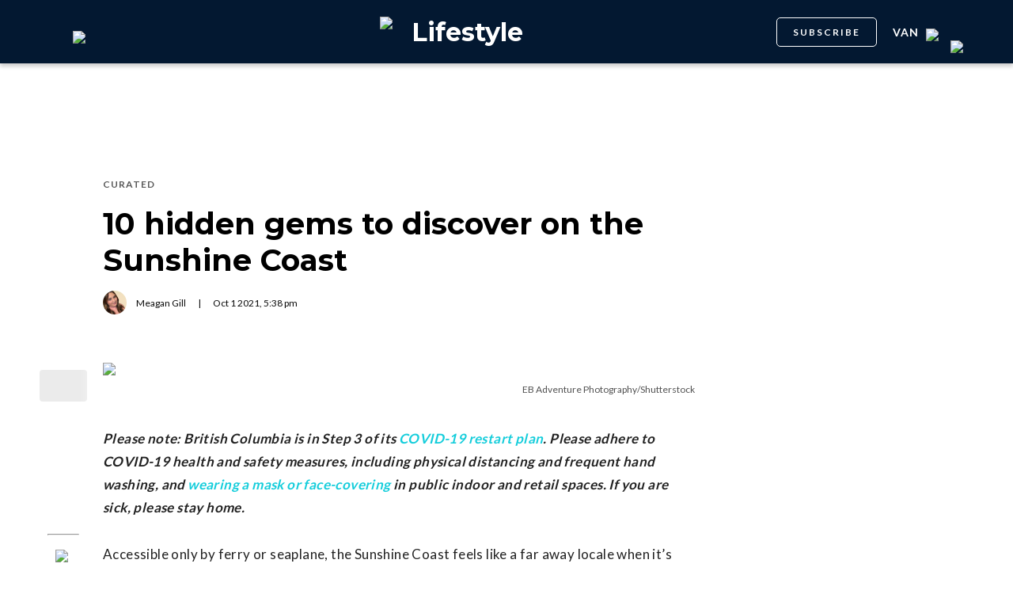

--- FILE ---
content_type: text/html; charset=utf-8
request_url: https://www.google.com/recaptcha/api2/aframe
body_size: 182
content:
<!DOCTYPE HTML><html><head><meta http-equiv="content-type" content="text/html; charset=UTF-8"></head><body><script nonce="trFWQlTIqKabKC4FLy4_Yg">/** Anti-fraud and anti-abuse applications only. See google.com/recaptcha */ try{var clients={'sodar':'https://pagead2.googlesyndication.com/pagead/sodar?'};window.addEventListener("message",function(a){try{if(a.source===window.parent){var b=JSON.parse(a.data);var c=clients[b['id']];if(c){var d=document.createElement('img');d.src=c+b['params']+'&rc='+(localStorage.getItem("rc::a")?sessionStorage.getItem("rc::b"):"");window.document.body.appendChild(d);sessionStorage.setItem("rc::e",parseInt(sessionStorage.getItem("rc::e")||0)+1);localStorage.setItem("rc::h",'1770027349607');}}}catch(b){}});window.parent.postMessage("_grecaptcha_ready", "*");}catch(b){}</script></body></html>

--- FILE ---
content_type: text/css
request_url: https://tags.srv.stackadapt.com/sa.css
body_size: -11
content:
:root {
    --sa-uid: '0-d85340f7-a75c-5eb4-44db-54b532c7cb6a';
}

--- FILE ---
content_type: text/javascript; charset=utf-8
request_url: https://o.momently.info/i?a=18EOEwAQAQ4&h=dailyhive.com&v=2&l=1&r=&x=%2Fvancouver%2F10-hidden-gems-sunshine-coast&n=&f=1&pc=1&al=dailyhive.com%2Fvancouver%2F10-hidden-gems-sunshine-coast&ti=10%20hidden%20gems%20to%20discover%20on%20the%20sunshine%20coast&au=meagan%20gill&pu=1633109886000&ta=things%20to%20do%2Cbc%2Ctravel%2Csunshine%20coast%2Ccurated&meta=vancouver&se=curated&i=w4000&callback=_mnt_callback_json1
body_size: 97
content:
typeof _mnt_callback_json1 === 'function' && _mnt_callback_json1({"x":false,"z":"2460499220211882400","f":true,"p":"IAAedBjAWKeJvsU4FhSo","a":"18EOEwAQAQ4","g":1769990400000});

--- FILE ---
content_type: application/javascript; charset=UTF-8
request_url: https://dailyhive.com/_next/static/chunks/pages/_app-04792e17b72d3c4f.js
body_size: 43423
content:
(self.webpackChunk_N_E=self.webpackChunk_N_E||[]).push([[2888],{55385:function(e,t,n){"use strict";n.d(t,{xC:function(){return ex},oM:function(){return eA}});var r,o,i=Symbol.for("immer-nothing"),a=Symbol.for("immer-draftable"),s=Symbol.for("immer-state");function c(e,...t){throw Error(`[Immer] minified error nr: ${e}. Full error at: https://bit.ly/3cXEKWf`)}var u=Object.getPrototypeOf;function l(e){return!!e&&!!e[s]}function f(e){return!!e&&(p(e)||Array.isArray(e)||!!e[a]||!!e.constructor?.[a]||m(e)||b(e))}var d=Object.prototype.constructor.toString();function p(e){if(!e||"object"!=typeof e)return!1;let t=u(e);if(null===t)return!0;let n=Object.hasOwnProperty.call(t,"constructor")&&t.constructor;return n===Object||"function"==typeof n&&Function.toString.call(n)===d}function y(e,t){0===g(e)?Reflect.ownKeys(e).forEach(n=>{t(n,e[n],e)}):e.forEach((n,r)=>t(r,n,e))}function g(e){let t=e[s];return t?t.type_:Array.isArray(e)?1:m(e)?2:b(e)?3:0}function h(e,t){return 2===g(e)?e.has(t):Object.prototype.hasOwnProperty.call(e,t)}function v(e,t,n){let r=g(e);2===r?e.set(t,n):3===r?e.add(n):e[t]=n}function m(e){return e instanceof Map}function b(e){return e instanceof Set}function w(e){return e.copy_||e.base_}function _(e,t){if(m(e))return new Map(e);if(b(e))return new Set(e);if(Array.isArray(e))return Array.prototype.slice.call(e);if(!t&&p(e))return u(e)?{...e}:Object.assign(Object.create(null),e);let n=Object.getOwnPropertyDescriptors(e);delete n[s];let r=Reflect.ownKeys(n);for(let t=0;t<r.length;t++){let o=r[t],i=n[o];!1===i.writable&&(i.writable=!0,i.configurable=!0),(i.get||i.set)&&(n[o]={configurable:!0,writable:!0,enumerable:i.enumerable,value:e[o]})}return Object.create(u(e),n)}function S(e,t=!1){return j(e)||l(e)||!f(e)||(g(e)>1&&(e.set=e.add=e.clear=e.delete=O),Object.freeze(e),t&&Object.entries(e).forEach(([e,t])=>S(t,!0))),e}function O(){c(2)}function j(e){return Object.isFrozen(e)}var x={};function E(e){let t=x[e];return t||c(0,e),t}function P(e,t){t&&(E("Patches"),e.patches_=[],e.inversePatches_=[],e.patchListener_=t)}function T(e){C(e),e.drafts_.forEach(R),e.drafts_=null}function C(e){e===o&&(o=e.parent_)}function A(e){return o={drafts_:[],parent_:o,immer_:e,canAutoFreeze_:!0,unfinalizedDrafts_:0}}function R(e){let t=e[s];0===t.type_||1===t.type_?t.revoke_():t.revoked_=!0}function I(e,t){t.unfinalizedDrafts_=t.drafts_.length;let n=t.drafts_[0];return void 0!==e&&e!==n?(n[s].modified_&&(T(t),c(4)),f(e)&&(e=k(t,e),t.parent_||N(t,e)),t.patches_&&E("Patches").generateReplacementPatches_(n[s].base_,e,t.patches_,t.inversePatches_)):e=k(t,n,[]),T(t),t.patches_&&t.patchListener_(t.patches_,t.inversePatches_),e!==i?e:void 0}function k(e,t,n){if(j(t))return t;let r=t[s];if(!r)return y(t,(o,i)=>M(e,r,t,o,i,n)),t;if(r.scope_!==e)return t;if(!r.modified_)return N(e,r.base_,!0),r.base_;if(!r.finalized_){r.finalized_=!0,r.scope_.unfinalizedDrafts_--;let t=r.copy_,o=t,i=!1;3===r.type_&&(o=new Set(t),t.clear(),i=!0),y(o,(o,a)=>M(e,r,t,o,a,n,i)),N(e,t,!1),n&&e.patches_&&E("Patches").generatePatches_(r,n,e.patches_,e.inversePatches_)}return r.copy_}function M(e,t,n,r,o,i,a){if(l(o)){let a=k(e,o,i&&t&&3!==t.type_&&!h(t.assigned_,r)?i.concat(r):void 0);if(v(n,r,a),!l(a))return;e.canAutoFreeze_=!1}else a&&n.add(o);if(f(o)&&!j(o)){if(!e.immer_.autoFreeze_&&e.unfinalizedDrafts_<1)return;k(e,o),(!t||!t.scope_.parent_)&&"symbol"!=typeof r&&Object.prototype.propertyIsEnumerable.call(n,r)&&N(e,o)}}function N(e,t,n=!1){!e.parent_&&e.immer_.autoFreeze_&&e.canAutoFreeze_&&S(t,n)}var D={get(e,t){if(t===s)return e;let n=w(e);if(!h(n,t))return function(e,t,n){let r=F(t,n);return r?"value"in r?r.value:r.get?.call(e.draft_):void 0}(e,n,t);let r=n[t];return e.finalized_||!f(r)?r:r===z(e.base_,t)?(q(e),e.copy_[t]=B(r,e)):r},has:(e,t)=>t in w(e),ownKeys:e=>Reflect.ownKeys(w(e)),set(e,t,n){let r=F(w(e),t);if(r?.set)return r.set.call(e.draft_,n),!0;if(!e.modified_){let r=z(w(e),t),o=r?.[s];if(o&&o.base_===n)return e.copy_[t]=n,e.assigned_[t]=!1,!0;if((n===r?0!==n||1/n==1/r:n!=n&&r!=r)&&(void 0!==n||h(e.base_,t)))return!0;q(e),U(e)}return!!(e.copy_[t]===n&&(void 0!==n||t in e.copy_)||Number.isNaN(n)&&Number.isNaN(e.copy_[t]))||(e.copy_[t]=n,e.assigned_[t]=!0,!0)},deleteProperty:(e,t)=>(void 0!==z(e.base_,t)||t in e.base_?(e.assigned_[t]=!1,q(e),U(e)):delete e.assigned_[t],e.copy_&&delete e.copy_[t],!0),getOwnPropertyDescriptor(e,t){let n=w(e),r=Reflect.getOwnPropertyDescriptor(n,t);return r?{writable:!0,configurable:1!==e.type_||"length"!==t,enumerable:r.enumerable,value:n[t]}:r},defineProperty(){c(11)},getPrototypeOf:e=>u(e.base_),setPrototypeOf(){c(12)}},L={};function z(e,t){let n=e[s];return(n?w(n):e)[t]}function F(e,t){if(!(t in e))return;let n=u(e);for(;n;){let e=Object.getOwnPropertyDescriptor(n,t);if(e)return e;n=u(n)}}function U(e){!e.modified_&&(e.modified_=!0,e.parent_&&U(e.parent_))}function q(e){e.copy_||(e.copy_=_(e.base_,e.scope_.immer_.useStrictShallowCopy_))}function B(e,t){let n=m(e)?E("MapSet").proxyMap_(e,t):b(e)?E("MapSet").proxySet_(e,t):function(e,t){let n=Array.isArray(e),r={type_:n?1:0,scope_:t?t.scope_:o,modified_:!1,finalized_:!1,assigned_:{},parent_:t,base_:e,draft_:null,copy_:null,revoke_:null,isManual_:!1},i=r,a=D;n&&(i=[r],a=L);let{revoke:s,proxy:c}=Proxy.revocable(i,a);return r.draft_=c,r.revoke_=s,c}(e,t);return(t?t.scope_:o).drafts_.push(n),n}function $(e){return l(e)||c(10,e),function e(t){let n;if(!f(t)||j(t))return t;let r=t[s];if(r){if(!r.modified_)return r.base_;r.finalized_=!0,n=_(t,r.scope_.immer_.useStrictShallowCopy_)}else n=_(t,!0);return y(n,(t,r)=>{v(n,t,e(r))}),r&&(r.finalized_=!1),n}(e)}y(D,(e,t)=>{L[e]=function(){return arguments[0]=arguments[0][0],t.apply(this,arguments)}}),L.deleteProperty=function(e,t){return L.set.call(this,e,t,void 0)},L.set=function(e,t,n){return D.set.call(this,e[0],t,n,e[0])};var H=new class{constructor(e){this.autoFreeze_=!0,this.useStrictShallowCopy_=!1,this.produce=(e,t,n)=>{let r;if("function"==typeof e&&"function"!=typeof t){let n=t;t=e;let r=this;return function(e=n,...o){return r.produce(e,e=>t.call(this,e,...o))}}if("function"!=typeof t&&c(6),void 0!==n&&"function"!=typeof n&&c(7),f(e)){let o=A(this),i=B(e,void 0),a=!0;try{r=t(i),a=!1}finally{a?T(o):C(o)}return P(o,n),I(r,o)}if(e&&"object"==typeof e)c(1,e);else{if(void 0===(r=t(e))&&(r=e),r===i&&(r=void 0),this.autoFreeze_&&S(r,!0),n){let t=[],o=[];E("Patches").generateReplacementPatches_(e,r,t,o),n(t,o)}return r}},this.produceWithPatches=(e,t)=>{let n,r;return"function"==typeof e?(t,...n)=>this.produceWithPatches(t,t=>e(t,...n)):[this.produce(e,t,(e,t)=>{n=e,r=t}),n,r]},"boolean"==typeof e?.autoFreeze&&this.setAutoFreeze(e.autoFreeze),"boolean"==typeof e?.useStrictShallowCopy&&this.setUseStrictShallowCopy(e.useStrictShallowCopy)}createDraft(e){f(e)||c(8),l(e)&&(e=$(e));let t=A(this),n=B(e,void 0);return n[s].isManual_=!0,C(t),n}finishDraft(e,t){let n=e&&e[s];n&&n.isManual_||c(9);let{scope_:r}=n;return P(r,t),I(void 0,r)}setAutoFreeze(e){this.autoFreeze_=e}setUseStrictShallowCopy(e){this.useStrictShallowCopy_=e}applyPatches(e,t){let n;for(n=t.length-1;n>=0;n--){let r=t[n];if(0===r.path.length&&"replace"===r.op){e=r.value;break}}n>-1&&(t=t.slice(n+1));let r=E("Patches").applyPatches_;return l(e)?r(e,t):this.produce(e,e=>r(e,t))}},G=H.produce;H.produceWithPatches.bind(H),H.setAutoFreeze.bind(H),H.setUseStrictShallowCopy.bind(H),H.applyPatches.bind(H),H.createDraft.bind(H),H.finishDraft.bind(H);var V=e=>Array.isArray(e)?e:[e],W=0,Y=class{revision=W;_value;_lastValue;_isEqual=Z;constructor(e,t=Z){this._value=this._lastValue=e,this._isEqual=t}get value(){return this._value}set value(e){this.value!==e&&(this._value=e,this.revision=++W)}};function Z(e,t){return e===t}function Q(e){return e instanceof Y||console.warn("Not a valid cell! ",e),e.value}var J=(e,t)=>!1;function K(){return function(e,t=Z){return new Y(null,t)}(0,J)}var X=e=>{let t=e.collectionTag;null===t&&(t=e.collectionTag=K()),Q(t)};Symbol();var ee=0,et=Object.getPrototypeOf({}),en=class{constructor(e){this.value=e,this.value=e,this.tag.value=e}proxy=new Proxy(this,er);tag=K();tags={};children={};collectionTag=null;id=ee++},er={get:(e,t)=>(function(){let{value:n}=e,r=Reflect.get(n,t);if("symbol"==typeof t||t in et)return r;if("object"==typeof r&&null!==r){let n=e.children[t];return void 0===n&&(n=e.children[t]=Array.isArray(r)?new eo(r):new en(r)),n.tag&&Q(n.tag),n.proxy}{let n=e.tags[t];return void 0===n&&((n=e.tags[t]=K()).value=r),Q(n),r}})(),ownKeys:e=>(X(e),Reflect.ownKeys(e.value)),getOwnPropertyDescriptor:(e,t)=>Reflect.getOwnPropertyDescriptor(e.value,t),has:(e,t)=>Reflect.has(e.value,t)},eo=class{constructor(e){this.value=e,this.value=e,this.tag.value=e}proxy=new Proxy([this],ei);tag=K();tags={};children={};collectionTag=null;id=ee++},ei={get:([e],t)=>("length"===t&&X(e),er.get(e,t)),ownKeys:([e])=>er.ownKeys(e),getOwnPropertyDescriptor:([e],t)=>er.getOwnPropertyDescriptor(e,t),has:([e],t)=>er.has(e,t)},ea="undefined"!=typeof WeakRef?WeakRef:class{constructor(e){this.value=e}deref(){return this.value}};function es(){return{s:0,v:void 0,o:null,p:null}}function ec(e,t={}){let n,r=es(),{resultEqualityCheck:o}=t,i=0;function a(){let t,a=r,{length:s}=arguments;for(let e=0;e<s;e++){let t=arguments[e];if("function"==typeof t||"object"==typeof t&&null!==t){let e=a.o;null===e&&(a.o=e=new WeakMap);let n=e.get(t);void 0===n?(a=es(),e.set(t,a)):a=n}else{let e=a.p;null===e&&(a.p=e=new Map);let n=e.get(t);void 0===n?(a=es(),e.set(t,a)):a=n}}let c=a;if(1===a.s?t=a.v:(t=e.apply(null,arguments),i++),c.s=1,o){let e=n?.deref?.()??n;null!=e&&o(e,t)&&(t=e,0!==i&&i--),n="object"==typeof t&&null!==t||"function"==typeof t?new ea(t):t}return c.v=t,t}return a.clearCache=()=>{r=es(),a.resetResultsCount()},a.resultsCount=()=>i,a.resetResultsCount=()=>{i=0},a}function eu(e,...t){let n="function"==typeof e?{memoize:e,memoizeOptions:t}:e,r=(...e)=>{let t,r=0,o=0,i={},a=e.pop();"object"==typeof a&&(i=a,a=e.pop()),function(e,t=`expected a function, instead received ${typeof e}`){if("function"!=typeof e)throw TypeError(t)}(a,`createSelector expects an output function after the inputs, but received: [${typeof a}]`);let{memoize:s,memoizeOptions:c=[],argsMemoize:u=ec,argsMemoizeOptions:l=[],devModeChecks:f={}}={...n,...i},d=V(c),p=V(l),y=function(e){let t=Array.isArray(e[0])?e[0]:e;return!function(e,t="expected all items to be functions, instead received the following types: "){if(!e.every(e=>"function"==typeof e)){let n=e.map(e=>"function"==typeof e?`function ${e.name||"unnamed"}()`:typeof e).join(", ");throw TypeError(`${t}[${n}]`)}}(t,"createSelector expects all input-selectors to be functions, but received the following types: "),t}(e),g=s(function(){return r++,a.apply(null,arguments)},...d);return Object.assign(u(function(){o++;let e=function(e,t){let n=[],{length:r}=e;for(let o=0;o<r;o++)n.push(e[o].apply(null,t));return n}(y,arguments);return t=g.apply(null,e)},...p),{resultFunc:a,memoizedResultFunc:g,dependencies:y,dependencyRecomputations:()=>o,resetDependencyRecomputations:()=>{o=0},lastResult:()=>t,recomputations:()=>r,resetRecomputations:()=>{r=0},memoize:s,argsMemoize:u})};return Object.assign(r,{withTypes:()=>r}),r}var el=eu(ec),ef=Object.assign((e,t=el)=>{!function(e,t=`expected an object, instead received ${typeof e}`){if("object"!=typeof e)throw TypeError(t)}(e,`createStructuredSelector expects first argument to be an object where each property is a selector, instead received a ${typeof e}`);let n=Object.keys(e);return t(n.map(t=>e[t]),(...e)=>e.reduce((e,t,r)=>(e[n[r]]=t,e),{}))},{withTypes:()=>ef}),ed=n(76438);function ep(e){return({dispatch:t,getState:n})=>r=>o=>"function"==typeof o?o(t,n,e):r(o)}var ey=ep();n(83454),((...e)=>{let t=eu(...e),n=Object.assign((...e)=>{let n=t(...e),r=(e,...t)=>n(l(e)?$(e):e,...t);return Object.assign(r,n),r},{withTypes:()=>n})})(ec);var eg="undefined"!=typeof window&&window.__REDUX_DEVTOOLS_EXTENSION_COMPOSE__?window.__REDUX_DEVTOOLS_EXTENSION_COMPOSE__:function(){if(0!=arguments.length)return"object"==typeof arguments[0]?ed.qC:ed.qC.apply(null,arguments)};"undefined"!=typeof window&&window.__REDUX_DEVTOOLS_EXTENSION__&&window.__REDUX_DEVTOOLS_EXTENSION__;function eh(e,t){function n(...r){if(t){let n=t(...r);if(!n)throw Error(eF(0));return{type:e,payload:n.payload,..."meta"in n&&{meta:n.meta},..."error"in n&&{error:n.error}}}return{type:e,payload:r[0]}}return n.toString=()=>`${e}`,n.type=e,n.match=t=>(0,ed.LG)(t)&&t.type===e,n}var ev=class e extends Array{constructor(...t){super(...t),Object.setPrototypeOf(this,e.prototype)}static get[Symbol.species](){return e}concat(...e){return super.concat.apply(this,e)}prepend(...t){return 1===t.length&&Array.isArray(t[0])?new e(...t[0].concat(this)):new e(...t.concat(this))}};function em(e){return f(e)?G(e,()=>{}):e}function eb(e,t,n){if(e.has(t)){let r=e.get(t);return n.update&&(r=n.update(r,t,e),e.set(t,r)),r}if(!n.insert)throw Error(eF(10));let r=n.insert(t,e);return e.set(t,r),r}var ew=()=>function(e){let{thunk:t=!0,immutableCheck:n=!0,serializableCheck:r=!0,actionCreatorCheck:o=!0}=e??{},i=new ev;return t&&("boolean"==typeof t?i.push(ey):i.push(ep(t.extraArgument))),i},e_=e=>t=>{setTimeout(t,e)},eS="undefined"!=typeof window&&window.requestAnimationFrame?window.requestAnimationFrame:e_(10),eO=(e={type:"raf"})=>t=>(...n)=>{let r=t(...n),o=!0,i=!1,a=!1,s=new Set,c="tick"===e.type?queueMicrotask:"raf"===e.type?eS:"callback"===e.type?e.queueNotification:e_(e.timeout),u=()=>{a=!1,i&&(i=!1,s.forEach(e=>e()))};return Object.assign({},r,{subscribe(e){let t=r.subscribe(()=>o&&e());return s.add(e),()=>{t(),s.delete(e)}},dispatch(e){try{return(i=!(o=!e?.meta?.RTK_autoBatch))&&!a&&(a=!0,c(u)),r.dispatch(e)}finally{o=!0}}})},ej=e=>function(t){let{autoBatch:n=!0}=t??{},r=new ev(e);return n&&r.push(eO("object"==typeof n?n:void 0)),r};function ex(e){let t,n;let r=ew(),{reducer:o,middleware:i,devTools:a=!0,preloadedState:s,enhancers:c}=e||{};if("function"==typeof o)t=o;else if((0,ed.PO)(o))t=(0,ed.UY)(o);else throw Error(eF(1));n="function"==typeof i?i(r):r();let u=ed.qC;a&&(u=eg({trace:!1,..."object"==typeof a&&a}));let l=ej((0,ed.md)(...n)),f=u(..."function"==typeof c?c(l):l());return(0,ed.MT)(t,s,f)}function eE(e){let t;let n={},r=[],o={addCase(e,t){let r="string"==typeof e?e:e.type;if(!r)throw Error(eF(28));if(r in n)throw Error(eF(29));return n[r]=t,o},addMatcher:(e,t)=>(r.push({matcher:e,reducer:t}),o),addDefaultCase:e=>(t=e,o)};return e(o),[n,r,t]}var eP=(e=21)=>{let t="",n=e;for(;n--;)t+="ModuleSymbhasOwnPr-0123456789ABCDEFGHNRVfgctiUvz_KqYTJkLxpZXIjQW"[64*Math.random()|0];return t},eT=Symbol.for("rtk-slice-createasyncthunk"),eC=((r=eC||{}).reducer="reducer",r.reducerWithPrepare="reducerWithPrepare",r.asyncThunk="asyncThunk",r),eA=function({creators:e}={}){let t=e?.asyncThunk?.[eT];return function(e){let n;let{name:r,reducerPath:o=r}=e;if(!r)throw Error(eF(11));let i=("function"==typeof e.reducers?e.reducers(function(){function e(e,t){return{_reducerDefinitionType:"asyncThunk",payloadCreator:e,...t}}return e.withTypes=()=>e,{reducer:e=>Object.assign({[e.name]:(...t)=>e(...t)}[e.name],{_reducerDefinitionType:"reducer"}),preparedReducer:(e,t)=>({_reducerDefinitionType:"reducerWithPrepare",prepare:e,reducer:t}),asyncThunk:e}}()):e.reducers)||{},a=Object.keys(i),s={sliceCaseReducersByName:{},sliceCaseReducersByType:{},actionCreators:{},sliceMatchers:[]},c={addCase(e,t){let n="string"==typeof e?e:e.type;if(!n)throw Error(eF(12));if(n in s.sliceCaseReducersByType)throw Error(eF(13));return s.sliceCaseReducersByType[n]=t,c},addMatcher:(e,t)=>(s.sliceMatchers.push({matcher:e,reducer:t}),c),exposeAction:(e,t)=>(s.actionCreators[e]=t,c),exposeCaseReducer:(e,t)=>(s.sliceCaseReducersByName[e]=t,c)};function u(){let[t={},n=[],r]="function"==typeof e.extraReducers?eE(e.extraReducers):[e.extraReducers],o={...t,...s.sliceCaseReducersByType};return function(e,t){let n;let[r,o,i]=eE(t);if("function"==typeof e)n=()=>em(e());else{let t=em(e);n=()=>t}function a(e=n(),t){let a=[r[t.type],...o.filter(({matcher:e})=>e(t)).map(({reducer:e})=>e)];return 0===a.filter(e=>!!e).length&&(a=[i]),a.reduce((e,n)=>{if(n){if(l(e)){let r=n(e,t);return void 0===r?e:r}if(f(e))return G(e,e=>n(e,t));{let r=n(e,t);if(void 0===r){if(null===e)return e;throw Error(eF(9))}return r}}return e},e)}return a.getInitialState=n,a}(e.initialState,e=>{for(let t in o)e.addCase(t,o[t]);for(let t of s.sliceMatchers)e.addMatcher(t.matcher,t.reducer);for(let t of n)e.addMatcher(t.matcher,t.reducer);r&&e.addDefaultCase(r)})}a.forEach(n=>{let o=i[n],a={reducerName:n,type:`${r}/${n}`,createNotation:"function"==typeof e.reducers};"asyncThunk"===o._reducerDefinitionType?function({type:e,reducerName:t},n,r,o){if(!o)throw Error(eF(18));let{payloadCreator:i,fulfilled:a,pending:s,rejected:c,settled:u,options:l}=n,f=o(e,i,l);r.exposeAction(t,f),a&&r.addCase(f.fulfilled,a),s&&r.addCase(f.pending,s),c&&r.addCase(f.rejected,c),u&&r.addMatcher(f.settled,u),r.exposeCaseReducer(t,{fulfilled:a||eR,pending:s||eR,rejected:c||eR,settled:u||eR})}(a,o,c,t):function({type:e,reducerName:t,createNotation:n},r,o){let i,a;if("reducer"in r){if(n&&"reducerWithPrepare"!==r._reducerDefinitionType)throw Error(eF(17));i=r.reducer,a=r.prepare}else i=r;o.addCase(e,i).exposeCaseReducer(t,i).exposeAction(t,a?eh(e,a):eh(e))}(a,o,c)});let d=e=>e,p=new Map;function y(e,t){return n||(n=u()),n(e,t)}function g(){return n||(n=u()),n.getInitialState()}function h(t,n=!1){function r(e){let r=e[t];return void 0===r&&n&&(r=g()),r}function o(t=d){let r=eb(p,n,{insert:()=>new WeakMap});return eb(r,t,{insert:()=>{let r={};for(let[o,i]of Object.entries(e.selectors??{}))r[o]=function(e,t,n,r){function o(i,...a){let s=t(i);return void 0===s&&r&&(s=n()),e(s,...a)}return o.unwrapped=e,o}(i,t,g,n);return r}})}return{reducerPath:t,getSelectors:o,get selectors(){return o(r)},selectSlice:r}}let v={name:r,reducer:y,actions:s.actionCreators,caseReducers:s.sliceCaseReducersByName,getInitialState:g,...h(o),injectInto(e,{reducerPath:t,...n}={}){let r=t??o;return e.inject({reducerPath:r,reducer:y},n),{...v,...h(r,!0)}}};return v}}();function eR(){}var eI=(e,t)=>{if("function"!=typeof e)throw Error(eF(32))},{assign:ek}=Object,eM="listenerMiddleware",eN=e=>{let{type:t,actionCreator:n,matcher:r,predicate:o,effect:i}=e;if(t)o=eh(t).match;else if(n)t=n.type,o=n.match;else if(r)o=r;else if(o);else throw Error(eF(21));return eI(i,"options.listener"),{predicate:o,type:t,effect:i}},eD=Object.assign(e=>{let{type:t,predicate:n,effect:r}=eN(e);return{id:eP(),effect:r,type:t,predicate:n,pending:new Set,unsubscribe:()=>{throw Error(eF(22))}}},{withTypes:()=>eD}),eL=Object.assign(eh(`${eM}/add`),{withTypes:()=>eL});eh(`${eM}/removeAll`);var ez=Object.assign(eh(`${eM}/remove`),{withTypes:()=>ez});function eF(e){return`Minified Redux Toolkit error #${e}; visit https://redux-toolkit.js.org/Errors?code=${e} for the full message or use the non-minified dev environment for full errors. `}Symbol.for("rtk-state-proxy-original")},6258:function(e,t,n){"use strict";/*! js-cookie v3.0.5 | MIT */function r(e){for(var t=1;t<arguments.length;t++){var n=arguments[t];for(var r in n)e[r]=n[r]}return e}n.d(t,{Z:function(){return o}});var o=function e(t,n){function o(e,o,i){if("undefined"!=typeof document){"number"==typeof(i=r({},n,i)).expires&&(i.expires=new Date(Date.now()+864e5*i.expires)),i.expires&&(i.expires=i.expires.toUTCString()),e=encodeURIComponent(e).replace(/%(2[346B]|5E|60|7C)/g,decodeURIComponent).replace(/[()]/g,escape);var a="";for(var s in i)i[s]&&(a+="; "+s,!0!==i[s]&&(a+="="+i[s].split(";")[0]));return document.cookie=e+"="+t.write(o,e)+a}}return Object.create({set:o,get:function(e){if("undefined"!=typeof document&&(!arguments.length||e)){for(var n=document.cookie?document.cookie.split("; "):[],r={},o=0;o<n.length;o++){var i=n[o].split("="),a=i.slice(1).join("=");try{var s=decodeURIComponent(i[0]);if(r[s]=t.read(a,s),e===s)break}catch(e){}}return e?r[e]:r}},remove:function(e,t){o(e,"",r({},t,{expires:-1}))},withAttributes:function(t){return e(this.converter,r({},this.attributes,t))},withConverter:function(t){return e(r({},this.converter,t),this.attributes)}},{attributes:{value:Object.freeze(n)},converter:{value:Object.freeze(t)}})}({read:function(e){return'"'===e[0]&&(e=e.slice(1,-1)),e.replace(/(%[\dA-F]{2})+/gi,decodeURIComponent)},write:function(e){return encodeURIComponent(e).replace(/%(2[346BF]|3[AC-F]|40|5[BDE]|60|7[BCD])/g,decodeURIComponent)}},{path:"/"})},7544:function(e,t,n){e.exports=n(15863)},11752:function(e,t,n){e.exports=n(91877)},63144:function(e){"use strict";let t=self.fetch.bind(self);e.exports=t,e.exports.default=e.exports},83454:function(e,t,n){"use strict";var r,o;e.exports=(null==(r=n.g.process)?void 0:r.env)&&"object"==typeof(null==(o=n.g.process)?void 0:o.env)?n.g.process:n(77663)},91118:function(e,t,n){(window.__NEXT_P=window.__NEXT_P||[]).push(["/_app",function(){return n(83463)}])},13412:function(e,t){"use strict";var n,r;Object.defineProperty(t,"__esModule",{value:!0}),function(e,t){for(var n in t)Object.defineProperty(e,n,{enumerable:!0,get:t[n]})}(t,{PrefetchKind:function(){return n},ACTION_REFRESH:function(){return o},ACTION_NAVIGATE:function(){return i},ACTION_RESTORE:function(){return a},ACTION_SERVER_PATCH:function(){return s},ACTION_PREFETCH:function(){return c},ACTION_FAST_REFRESH:function(){return u},ACTION_SERVER_ACTION:function(){return l},isThenable:function(){return f}});let o="refresh",i="navigate",a="restore",s="server-patch",c="prefetch",u="fast-refresh",l="server-action";function f(e){return e&&("object"==typeof e||"function"==typeof e)&&"function"==typeof e.then}(r=n||(n={})).AUTO="auto",r.FULL="full",r.TEMPORARY="temporary",("function"==typeof t.default||"object"==typeof t.default&&null!==t.default)&&void 0===t.default.__esModule&&(Object.defineProperty(t.default,"__esModule",{value:!0}),Object.assign(t.default,t),e.exports=t.default)},96504:function(e,t,n){"use strict";function r(e,t,n,r){return!1}Object.defineProperty(t,"__esModule",{value:!0}),Object.defineProperty(t,"getDomainLocale",{enumerable:!0,get:function(){return r}}),n(10282),("function"==typeof t.default||"object"==typeof t.default&&null!==t.default)&&void 0===t.default.__esModule&&(Object.defineProperty(t.default,"__esModule",{value:!0}),Object.assign(t.default,t),e.exports=t.default)},63480:function(e,t,n){"use strict";Object.defineProperty(t,"__esModule",{value:!0}),Object.defineProperty(t,"default",{enumerable:!0,get:function(){return w}});let r=n(38754),o=n(85893),i=r._(n(67294)),a=n(7950),s=n(67229),c=n(76982),u=n(56921),l=n(97727),f=n(1973),d=n(26216),p=n(61722),y=n(96504),g=n(90634),h=n(13412),v=new Set;function m(e,t,n,r,o,i){if(i||(0,s.isLocalURL)(t)){if(!r.bypassPrefetchedCheck){let o=t+"%"+n+"%"+(void 0!==r.locale?r.locale:"locale"in e?e.locale:void 0);if(v.has(o))return;v.add(o)}Promise.resolve(i?e.prefetch(t,o):e.prefetch(t,n,r)).catch(e=>{})}}function b(e){return"string"==typeof e?e:(0,c.formatUrl)(e)}let w=i.default.forwardRef(function(e,t){let n,r;let{href:c,as:v,children:w,prefetch:_=null,passHref:S,replace:O,shallow:j,scroll:x,locale:E,onClick:P,onMouseEnter:T,onTouchStart:C,legacyBehavior:A=!1,...R}=e;n=w,A&&("string"==typeof n||"number"==typeof n)&&(n=(0,o.jsx)("a",{children:n}));let I=i.default.useContext(f.RouterContext),k=i.default.useContext(d.AppRouterContext),M=null!=I?I:k,N=!I,D=!1!==_,L=null===_?h.PrefetchKind.AUTO:h.PrefetchKind.FULL,{href:z,as:F}=i.default.useMemo(()=>{if(!I){let e=b(c);return{href:e,as:v?b(v):e}}let[e,t]=(0,a.resolveHref)(I,c,!0);return{href:e,as:v?(0,a.resolveHref)(I,v):t||e}},[I,c,v]),U=i.default.useRef(z),q=i.default.useRef(F);A&&(r=i.default.Children.only(n));let B=A?r&&"object"==typeof r&&r.ref:t,[$,H,G]=(0,p.useIntersection)({rootMargin:"200px"}),V=i.default.useCallback(e=>{(q.current!==F||U.current!==z)&&(G(),q.current=F,U.current=z),$(e),B&&("function"==typeof B?B(e):"object"==typeof B&&(B.current=e))},[F,B,z,G,$]);i.default.useEffect(()=>{M&&H&&D&&m(M,z,F,{locale:E},{kind:L},N)},[F,z,H,E,D,null==I?void 0:I.locale,M,N,L]);let W={ref:V,onClick(e){A||"function"!=typeof P||P(e),A&&r.props&&"function"==typeof r.props.onClick&&r.props.onClick(e),M&&!e.defaultPrevented&&function(e,t,n,r,o,a,c,u,l){let{nodeName:f}=e.currentTarget;if("A"===f.toUpperCase()&&(function(e){let t=e.currentTarget.getAttribute("target");return t&&"_self"!==t||e.metaKey||e.ctrlKey||e.shiftKey||e.altKey||e.nativeEvent&&2===e.nativeEvent.which}(e)||!l&&!(0,s.isLocalURL)(n)))return;e.preventDefault();let d=()=>{let e=null==c||c;"beforePopState"in t?t[o?"replace":"push"](n,r,{shallow:a,locale:u,scroll:e}):t[o?"replace":"push"](r||n,{scroll:e})};l?i.default.startTransition(d):d()}(e,M,z,F,O,j,x,E,N)},onMouseEnter(e){A||"function"!=typeof T||T(e),A&&r.props&&"function"==typeof r.props.onMouseEnter&&r.props.onMouseEnter(e),M&&(D||!N)&&m(M,z,F,{locale:E,priority:!0,bypassPrefetchedCheck:!0},{kind:L},N)},onTouchStart(e){A||"function"!=typeof C||C(e),A&&r.props&&"function"==typeof r.props.onTouchStart&&r.props.onTouchStart(e),M&&(D||!N)&&m(M,z,F,{locale:E,priority:!0,bypassPrefetchedCheck:!0},{kind:L},N)}};if((0,u.isAbsoluteUrl)(F))W.href=F;else if(!A||S||"a"===r.type&&!("href"in r.props)){let e=void 0!==E?E:null==I?void 0:I.locale,t=(null==I?void 0:I.isLocaleDomain)&&(0,y.getDomainLocale)(F,e,null==I?void 0:I.locales,null==I?void 0:I.domainLocales);W.href=t||(0,g.addBasePath)((0,l.addLocale)(F,e,null==I?void 0:I.defaultLocale))}return A?i.default.cloneElement(r,W):(0,o.jsx)("a",{...R,...W,children:n})});("function"==typeof t.default||"object"==typeof t.default&&null!==t.default)&&void 0===t.default.__esModule&&(Object.defineProperty(t.default,"__esModule",{value:!0}),Object.assign(t.default,t),e.exports=t.default)},61722:function(e,t,n){"use strict";Object.defineProperty(t,"__esModule",{value:!0}),Object.defineProperty(t,"useIntersection",{enumerable:!0,get:function(){return c}});let r=n(67294),o=n(39126),i="function"==typeof IntersectionObserver,a=new Map,s=[];function c(e){let{rootRef:t,rootMargin:n,disabled:c}=e,u=c||!i,[l,f]=(0,r.useState)(!1),d=(0,r.useRef)(null),p=(0,r.useCallback)(e=>{d.current=e},[]);return(0,r.useEffect)(()=>{if(i){if(u||l)return;let e=d.current;if(e&&e.tagName)return function(e,t,n){let{id:r,observer:o,elements:i}=function(e){let t;let n={root:e.root||null,margin:e.rootMargin||""},r=s.find(e=>e.root===n.root&&e.margin===n.margin);if(r&&(t=a.get(r)))return t;let o=new Map;return t={id:n,observer:new IntersectionObserver(e=>{e.forEach(e=>{let t=o.get(e.target),n=e.isIntersecting||e.intersectionRatio>0;t&&n&&t(n)})},e),elements:o},s.push(n),a.set(n,t),t}(n);return i.set(e,t),o.observe(e),function(){if(i.delete(e),o.unobserve(e),0===i.size){o.disconnect(),a.delete(r);let e=s.findIndex(e=>e.root===r.root&&e.margin===r.margin);e>-1&&s.splice(e,1)}}}(e,e=>e&&f(e),{root:null==t?void 0:t.current,rootMargin:n})}else if(!l){let e=(0,o.requestIdleCallback)(()=>f(!0));return()=>(0,o.cancelIdleCallback)(e)}},[u,n,t,l,d.current]),[p,l,(0,r.useCallback)(()=>{f(!1)},[])]}("function"==typeof t.default||"object"==typeof t.default&&null!==t.default)&&void 0===t.default.__esModule&&(Object.defineProperty(t.default,"__esModule",{value:!0}),Object.assign(t.default,t),e.exports=t.default)},35033:function(e,t,n){"use strict";var r=n(83454);n(91479);var o=n(67294),i=o&&"object"==typeof o&&"default"in o?o:{default:o};function a(e,t){for(var n=0;n<t.length;n++){var r=t[n];r.enumerable=r.enumerable||!1,r.configurable=!0,"value"in r&&(r.writable=!0),Object.defineProperty(e,r.key,r)}}var s=void 0!==r&&r.env&&!0,c=function(e){return"[object String]"===Object.prototype.toString.call(e)},u=function(){function e(e){var t=void 0===e?{}:e,n=t.name,r=void 0===n?"stylesheet":n,o=t.optimizeForSpeed,i=void 0===o?s:o;l(c(r),"`name` must be a string"),this._name=r,this._deletedRulePlaceholder="#"+r+"-deleted-rule____{}",l("boolean"==typeof i,"`optimizeForSpeed` must be a boolean"),this._optimizeForSpeed=i,this._serverSheet=void 0,this._tags=[],this._injected=!1,this._rulesCount=0;var a=document.querySelector('meta[property="csp-nonce"]');this._nonce=a?a.getAttribute("content"):null}var t,n=e.prototype;return n.setOptimizeForSpeed=function(e){l("boolean"==typeof e,"`setOptimizeForSpeed` accepts a boolean"),l(0===this._rulesCount,"optimizeForSpeed cannot be when rules have already been inserted"),this.flush(),this._optimizeForSpeed=e,this.inject()},n.isOptimizeForSpeed=function(){return this._optimizeForSpeed},n.inject=function(){var e=this;if(l(!this._injected,"sheet already injected"),this._injected=!0,this._optimizeForSpeed){this._tags[0]=this.makeStyleTag(this._name),this._optimizeForSpeed="insertRule"in this.getSheet(),this._optimizeForSpeed||(s||console.warn("StyleSheet: optimizeForSpeed mode not supported falling back to standard mode."),this.flush(),this._injected=!0);return}this._serverSheet={cssRules:[],insertRule:function(t,n){return"number"==typeof n?e._serverSheet.cssRules[n]={cssText:t}:e._serverSheet.cssRules.push({cssText:t}),n},deleteRule:function(t){e._serverSheet.cssRules[t]=null}}},n.getSheetForTag=function(e){if(e.sheet)return e.sheet;for(var t=0;t<document.styleSheets.length;t++)if(document.styleSheets[t].ownerNode===e)return document.styleSheets[t]},n.getSheet=function(){return this.getSheetForTag(this._tags[this._tags.length-1])},n.insertRule=function(e,t){if(l(c(e),"`insertRule` accepts only strings"),this._optimizeForSpeed){var n=this.getSheet();"number"!=typeof t&&(t=n.cssRules.length);try{n.insertRule(e,t)}catch(t){return s||console.warn("StyleSheet: illegal rule: \n\n"+e+"\n\nSee https://stackoverflow.com/q/20007992 for more info"),-1}}else{var r=this._tags[t];this._tags.push(this.makeStyleTag(this._name,e,r))}return this._rulesCount++},n.replaceRule=function(e,t){if(this._optimizeForSpeed){var n=this.getSheet();if(t.trim()||(t=this._deletedRulePlaceholder),!n.cssRules[e])return e;n.deleteRule(e);try{n.insertRule(t,e)}catch(r){s||console.warn("StyleSheet: illegal rule: \n\n"+t+"\n\nSee https://stackoverflow.com/q/20007992 for more info"),n.insertRule(this._deletedRulePlaceholder,e)}}else{var r=this._tags[e];l(r,"old rule at index `"+e+"` not found"),r.textContent=t}return e},n.deleteRule=function(e){if(this._optimizeForSpeed)this.replaceRule(e,"");else{var t=this._tags[e];l(t,"rule at index `"+e+"` not found"),t.parentNode.removeChild(t),this._tags[e]=null}},n.flush=function(){this._injected=!1,this._rulesCount=0,this._tags.forEach(function(e){return e&&e.parentNode.removeChild(e)}),this._tags=[]},n.cssRules=function(){var e=this;return this._tags.reduce(function(t,n){return n?t=t.concat(Array.prototype.map.call(e.getSheetForTag(n).cssRules,function(t){return t.cssText===e._deletedRulePlaceholder?null:t})):t.push(null),t},[])},n.makeStyleTag=function(e,t,n){t&&l(c(t),"makeStyleTag accepts only strings as second parameter");var r=document.createElement("style");this._nonce&&r.setAttribute("nonce",this._nonce),r.type="text/css",r.setAttribute("data-"+e,""),t&&r.appendChild(document.createTextNode(t));var o=document.head||document.getElementsByTagName("head")[0];return n?o.insertBefore(r,n):o.appendChild(r),r},a(e.prototype,[{key:"length",get:function(){return this._rulesCount}}]),t&&a(e,t),e}();function l(e,t){if(!e)throw Error("StyleSheet: "+t+".")}var f=function(e){for(var t=5381,n=e.length;n;)t=33*t^e.charCodeAt(--n);return t>>>0},d={};function p(e,t){if(!t)return"jsx-"+e;var n=String(t),r=e+n;return d[r]||(d[r]="jsx-"+f(e+"-"+n)),d[r]}function y(e,t){var n=e+t;return d[n]||(d[n]=t.replace(/__jsx-style-dynamic-selector/g,e)),d[n]}var g=function(){function e(e){var t=void 0===e?{}:e,n=t.styleSheet,r=void 0===n?null:n,o=t.optimizeForSpeed,i=void 0!==o&&o;this._sheet=r||new u({name:"styled-jsx",optimizeForSpeed:i}),this._sheet.inject(),r&&"boolean"==typeof i&&(this._sheet.setOptimizeForSpeed(i),this._optimizeForSpeed=this._sheet.isOptimizeForSpeed()),this._fromServer=void 0,this._indices={},this._instancesCounts={}}var t=e.prototype;return t.add=function(e){var t=this;void 0===this._optimizeForSpeed&&(this._optimizeForSpeed=Array.isArray(e.children),this._sheet.setOptimizeForSpeed(this._optimizeForSpeed),this._optimizeForSpeed=this._sheet.isOptimizeForSpeed()),this._fromServer||(this._fromServer=this.selectFromServer(),this._instancesCounts=Object.keys(this._fromServer).reduce(function(e,t){return e[t]=0,e},{}));var n=this.getIdAndRules(e),r=n.styleId,o=n.rules;if(r in this._instancesCounts){this._instancesCounts[r]+=1;return}var i=o.map(function(e){return t._sheet.insertRule(e)}).filter(function(e){return -1!==e});this._indices[r]=i,this._instancesCounts[r]=1},t.remove=function(e){var t=this,n=this.getIdAndRules(e).styleId;if(function(e,t){if(!e)throw Error("StyleSheetRegistry: "+t+".")}(n in this._instancesCounts,"styleId: `"+n+"` not found"),this._instancesCounts[n]-=1,this._instancesCounts[n]<1){var r=this._fromServer&&this._fromServer[n];r?(r.parentNode.removeChild(r),delete this._fromServer[n]):(this._indices[n].forEach(function(e){return t._sheet.deleteRule(e)}),delete this._indices[n]),delete this._instancesCounts[n]}},t.update=function(e,t){this.add(t),this.remove(e)},t.flush=function(){this._sheet.flush(),this._sheet.inject(),this._fromServer=void 0,this._indices={},this._instancesCounts={}},t.cssRules=function(){var e=this,t=this._fromServer?Object.keys(this._fromServer).map(function(t){return[t,e._fromServer[t]]}):[],n=this._sheet.cssRules();return t.concat(Object.keys(this._indices).map(function(t){return[t,e._indices[t].map(function(e){return n[e].cssText}).join(e._optimizeForSpeed?"":"\n")]}).filter(function(e){return!!e[1]}))},t.styles=function(e){var t,n;return t=this.cssRules(),void 0===(n=e)&&(n={}),t.map(function(e){var t=e[0],r=e[1];return i.default.createElement("style",{id:"__"+t,key:"__"+t,nonce:n.nonce?n.nonce:void 0,dangerouslySetInnerHTML:{__html:r}})})},t.getIdAndRules=function(e){var t=e.children,n=e.dynamic,r=e.id;if(n){var o=p(r,n);return{styleId:o,rules:Array.isArray(t)?t.map(function(e){return y(o,e)}):[y(o,t)]}}return{styleId:p(r),rules:Array.isArray(t)?t:[t]}},t.selectFromServer=function(){return Array.prototype.slice.call(document.querySelectorAll('[id^="__jsx-"]')).reduce(function(e,t){return e[t.id.slice(2)]=t,e},{})},e}(),h=o.createContext(null);h.displayName="StyleSheetContext";var v=i.default.useInsertionEffect||i.default.useLayoutEffect,m=new g;function b(e){var t=m||o.useContext(h);return t&&v(function(){return t.add(e),function(){t.remove(e)}},[e.id,String(e.dynamic)]),null}b.dynamic=function(e){return e.map(function(e){return p(e[0],e[1])}).join(" ")},t.style=b},69554:function(e,t,n){"use strict";e.exports=n(35033).style},83463:function(e,t,n){"use strict";n.r(t),n.d(t,{AnchorAdContext:function(){return ee},UserLocationContext:function(){return et},VicCtaHiddenContext:function(){return en},default:function(){return eo}});var r=n(85893),o=n(67294),i=n(7544),a=n.n(i),s=n(65422),c=n(55385),u=n(16417),l=n(69174),f=n(2945),d=n(71481),p=n(76438),y=n(72220),g=n(1190);let h={key:"root",storage:n(76734).Z,stateReconciler:g.Z},v=(0,p.UY)({user:u.ZP,post:f.Z,settings:l.ZP,listingEvents:d.ZP}),m=(0,y.OJ)(h,v),b=(0,c.xC)({reducer:m,middleware:e=>e({serializableCheck:{ignoredActions:[y._P,y.I2,y.E7,y.ex,y.e,y.Nz]}}),devTools:!1,preloadedState:void 0}),w=(0,y.p5)(b,{manualPersist:!0});var _=n(11163),S=n.n(_),O=n(49089),j=n(55535),x=n(11752),E=n.n(x),P=n(40642);let{publicRuntimeConfig:T}=E()(),{GOOGLE_ADS_ID:C}=T;function A(){let e=(0,o.useRef)();return(0,o.useEffect)(()=>{(0,P.Y)(()=>{let t=window.googletag.defineOutOfPageSlot("/".concat(C,"/DailyHive_Interstitial"),window.googletag.enums.OutOfPageFormat.INTERSTITIAL);t&&(e.current=t,t.addService(window.googletag.pubads()),window.googletag.display(t),window.googletag.pubads().refresh([t]))})},[]),(0,r.jsx)(r.Fragment,{})}let{publicRuntimeConfig:R}=E()(),{GOOGLE_ADS_ID:I}=R;function k(){let e=(0,o.useRef)();return(0,o.useEffect)(()=>{(0,P.Y)(()=>{let t=window.googletag.defineOutOfPageSlot("/".concat(I,"/dailyhive_wunderkind_outofpage"),"div-gpt-ad-wunderkind");t&&(e.current=t,t.addService(window.googletag.pubads()),window.googletag.pubads().enableSingleRequest(),window.googletag.pubads().collapseEmptyDivs(),window.googletag.display(t))})},[]),(0,r.jsx)("div",{id:"div-gpt-ad-wunderkind",ref:e})}n(54664);var M=n(10154),N=n(4298),D=n.n(N),L=n(72207),z=n(9996),F=n(84110),U=n(49153);function q(){return(0,o.useEffect)(()=>{var e,t,n;null===(n=window)||void 0===n||null===(t=n.googletag)||void 0===t||null===(e=t.cmd)||void 0===e||e.push(()=>{(0,P.i)()})},[]),(0,r.jsx)(r.Fragment,{children:(0,r.jsx)(D(),{id:"_GTMScript",children:"(function(w,d,s,l,i){w[l]=w[l]||[];w[l].push({'gtm.start':\n          new Date().getTime(),event:'gtm.js'});var f=d.getElementsByTagName(s)[0],\n          j=d.createElement(s),dl=l!='dataLayer'?'&l='+l:'';j.async=true;j.src=\n          'https://www.googletagmanager.com/gtm.js?id='+i+dl;f.parentNode.insertBefore(j,f);\n        })(window,document,'script','dataLayer','GTM-5XZMMSTM');"})})}function B(){return(0,r.jsx)(r.Fragment,{children:(0,r.jsx)(D(),{id:"_AdmiralScript",children:'!(function(o,_name){o[_name]=o[_name]||function $(){($.q=$.q||[]).push(arguments)},o[_name].v=o[_name].v||2,o[_name].s="1";!(function(t,o,n,c){function a(n,c){try{a=t.localStorage,(n=JSON.parse(a.getItem("_aQS02NjJGRTdGODExQTY4NzFBQTc1M0FCQjAtMQ")).lgk||[])&&(c=t[o].pubads())&&n.forEach((function(t){t&&t[0]&&c.setTargeting(t[0],t[1]||"")}))}catch(f){}var a}try{(c=t[o]=t[o]||{}).cmd=c.cmd||[],typeof c.pubads===n?a():typeof c.cmd.unshift===n?c.cmd.unshift(a):c.cmd.push(a)}catch(f){}})(window,"googletag","function");;})(window,decodeURI(decodeURI(\'%256%31%25%364%256d%256%39%72%25%36%31l\')));!(function(t,c,o,$){o=t.createElement(c),t=t.getElementsByTagName(c)[0],o.async=1,o.src="https://coolguesthouse.com/assets/js/1517c2d_7f5a0b255db2a79ad1b17b901c049766596b6b0.main.js",($=0)&&$(o),t.parentNode.insertBefore(o,t)})(document,"script");'})})}var $=n(92412),H=n(4824);function G(){return(0,o.useEffect)(()=>{window.pbjs=window.pbjs||{que:[]},window.googletag=window.googletag||{},window.googletag.cmd=window.googletag.cmd||[],window.gptRan=!1;let e=function(){if(window.gptRan)setTimeout(e,500);else{window.gptRan=!0;var t=document.createElement("script"),n="https:"==document.location.protocol;t.src=(n?"https:":"http:")+"//securepubads.g.doubleclick.net/tag/js/gpt.js";var r=document.getElementsByTagName("script")[0];r.parentNode.insertBefore(t,r),window.googletag.cmd.push(function(){window.googletag.pubads().disableInitialLoad(),window.googletag.pubads().enableSingleRequest(),window.googletag.enableServices()})}};setTimeout(e,500),function(){if(!window.magniteRan){window.magniteRan=!0;var e=document.createElement("script");e.async=!0,e.type="text/javascript",e.src="//micro.rubiconproject.com/prebid/dynamic/26774.js";var t=document.getElementsByTagName("script")[0];t.parentNode.insertBefore(e,t)}}()},[]),null}function V(){window.permutive&&window.permutive.addon("web",{})}function W(){let e=(0,_.useRouter)();return(0,o.useEffect)(V,[e.route]),(0,r.jsxs)(r.Fragment,{children:[(0,r.jsx)(D(),{id:"__permutivescript",children:'\n          !function(e,o,n,i){if(!e){e=e||{},window.permutive=e,e.q=[];var t=function(){return([1e7]+-1e3+-4e3+-8e3+-1e11).replace(/[018]/g,function(e){return(e^(window.crypto||window.msCrypto).getRandomValues(new Uint8Array(1))[0]&15>>e/4).toString(16)})};e.config=i||{},e.config.apiKey=o,e.config.workspaceId=n,e.config.environment=e.config.environment||"production",(window.crypto||window.msCrypto)&&(e.config.viewId=t());for(var g=["addon","identify","track","trigger","query","segment","segments","ready","on","once","user","consent"],r=0;r<g.length;r++){var w=g[r];e[w]=function(o){return function(){var n=Array.prototype.slice.call(arguments,0);e.q.push({functionName:o,arguments:n})}}(w)}}}(window.permutive,"0ea2a05e-6882-4e71-856c-188a1c9281d1","a564e303-c351-48a1-b5d1-38585e343734",{"consentRequired": false});\n          window.googletag=window.googletag||{},window.googletag.cmd=window.googletag.cmd||[],window.googletag.cmd.push(function(){if(0===window.googletag.pubads().getTargeting("permutive").length){var e=window.localStorage.getItem("_pdfps");window.googletag.pubads().setTargeting("permutive",e?JSON.parse(e):[]);var o=window.localStorage.getItem("permutive-id");o&&(window.googletag.pubads().setTargeting("puid",o),window.googletag.pubads().setTargeting("ptime",Date.now().toString())),window.permutive.config.viewId&&window.googletag.pubads().setTargeting("prmtvvid",window.permutive.config.viewId),window.permutive.config.workspaceId&&window.googletag.pubads().setTargeting("prmtvwid",window.permutive.config.workspaceId)}});\n        '}),(0,r.jsx)(D(),{src:"https://a564e303-c351-48a1-b5d1-38585e343734.edge.permutive.app/a564e303-c351-48a1-b5d1-38585e343734-web.js"})]})}n(53949);var Y=n(95517),Z=n(69554),Q=n.n(Z);function J(){return(0,r.jsxs)(r.Fragment,{children:[(0,r.jsx)("fw-storyblock",{channel:"daily_hive190922",playlist:"5EdMOv",mode:"pinned",autoplay:"true",className:"jsx-5b78774a7e2e53cf"}),(0,r.jsx)(Q(),{id:"5b78774a7e2e53cf",children:'ins[id*="DailyHive_DesktopAnchor"],ins[id*="DailyHive_MobileAnchor"]{z-index:2147483645!important}'})]})}let{publicRuntimeConfig:K}=E()(),{MY_ENV:X}=K,ee=o.createContext(!1),et=o.createContext(""),en=o.createContext(!1);class er extends a(){async componentDidMount(){w.persist(),O.ZP.initialize([{trackingId:"G-SNL69JD7W0"}]);let e=window.location.pathname+window.location.search;try{(0,j.qE)(e,!0)}catch(e){console.error("app PingError",e)}if(S().onRouteChangeComplete=e=>{setTimeout(()=>{(0,j.qE)(e),(0,M.zS)(),(0,L.Sq)(),(0,F.hC)()},200)},"scrollRestoration"in window.history){let e;window.history.scrollRestoration="manual";let t=[],n=e=>e.includes("?auto=true");S().events.on("routeChangeStart",e=>{n(e)||t.push([window.scrollX,window.scrollY])}),S().events.on("routeChangeComplete",()=>{if(e){let{x:t,y:n}=e;window.scrollTo(t,n),e=!1}}),S().beforePopState(()=>{if(t.length){let[n,r]=t.pop();e={x:n,y:r}}return!0})}}render(){let{Component:e,pageProps:t,userLocation:n,flags:o}=this.props;return(0,r.jsxs)(r.Fragment,{children:[(0,r.jsxs)(s.zt,{store:b,children:["development"!==X&&(0,r.jsx)(A,{}),(0,r.jsx)(et.Provider,{value:n,children:(0,r.jsx)(ee.Provider,{value:o.ANCHOR_AD_ENABLED,children:(0,r.jsx)(e,{...t})})})]}),(0,r.jsx)(D(),{src:"//cdn.viafoura.net/entry/index.js"}),(0,r.jsx)(L.TI,{}),(0,r.jsx)(z.LY,{}),(0,r.jsx)(U.h,{}),(0,r.jsx)(q,{}),(0,r.jsx)(B,{}),(0,r.jsx)(G,{}),(0,r.jsx)(W,{}),(0,r.jsx)(Y.j,{}),(0,r.jsx)(Y.Y,{}),(0,r.jsx)(J,{}),"development"!==X&&(0,r.jsx)(k,{})]})}}er.getInitialProps=async e=>{var t,n;let[r,o]=await Promise.all([a().getInitialProps(e),(0,$.B)()]),i=(0,H.wV)(null===(n=e.ctx)||void 0===n?void 0:null===(t=n.req)||void 0===t?void 0:t.headers);return{userLocation:null==i?void 0:i.showCity,flags:o,...r}};var eo=er},84110:function(e,t,n){"use strict";n.d(t,{hC:function(){return v}});var r=n(85893),o=n(45697),i=n.n(o),a=n(11752),s=n.n(a),c=n(67294),u=n(1852),l=n(40642);let{publicRuntimeConfig:f}=s()(),{GOOGLE_ADS_ID:d}=f,p=!1,y=!1,g=!1,h=null;function v(){p=!1,y=!1,b()}function m(){let e=window.googletag.pubads().getSlots().filter(e=>!e.__dh_refreshed);e.length>0&&(window.googletag.pubads().refresh(e),h||(h&&clearInterval(h),h=setInterval(()=>{p=!1,y=!1,b(),w()},3e4))),e.forEach(e=>{e.__dh_refreshed=!0})}function b(){window.googletag.pubads().getSlots().forEach(e=>{e.__dh_refreshed=!1})}function w(){p||(p=!0,new Promise((e,t)=>{if(g){e(!0);return}setTimeout(()=>{if(document.querySelector("div.fc-consent-root"))g=!1;else{e(!0);return}let t=setTimeout(()=>{g=!0,e(!0)},2e4);if("function"==typeof window.__tcfapi){window.__tcfapi("addEventListener",2,(n,r)=>{r&&("useractioncomplete"===n.eventStatus||"tcloaded"===n.eventStatus)&&(clearTimeout(t),e(!0))});return}if("function"==typeof window.__gpp){window.__gpp("addEventListener",(n,r)=>{console.log(">>>> GPP API event:",n,r),r&&"signalStatus"===n.eventName&&window.__gpp("ping",n=>{clearTimeout(t),g=!0,e(!0)})});return}console.warn(">>>> Google CMP present but no consent API found, will timeout")},1e3)}).then(()=>{var e;y||(window.pbjs&&"function"==typeof(null===(e=window.pbjs.rp)||void 0===e?void 0:e.requestBids)&&window.pbjs.que.push(function(){y||(y=!0,window.pbjs.rp.requestBids({callback:m}))}),setTimeout(()=>{y||(y=!0,m())},3500))}).catch(e=>{console.error(">>>> Consent rejected, blocking ad bidding:",e.message),p=!1}))}function _(e){let{adUnitPath:t,adUnitSizeMap:n,requireResponsive:o,existingDivId:i}=e,[a,s]=(0,c.useState)(!1),f=(0,u.useMediaQuery)({minWidth:1}),p=(0,c.useRef)(!1),y=t?t.replace(/\//g,"-"):"",g=i||"adUnit_".concat(y,"_").concat((0,c.useId)());return((0,c.useEffect)(()=>{s(!0)},[]),(0,c.useEffect)(()=>{!p.current&&(!o||f&&a)&&((0,l.Y)(()=>{window.pbjs=window.pbjs||{que:[]};let e=t==="/".concat(d,"/DailyHive_Homepage_Sticky_Mobile")?[320,50]:t==="/".concat(d,"/dailyhive_aggregate_takeover")?[300,90]:t==="/".concat(d,"/DailyHive_Homepage_Native")?"fluid":t==="/".concat(d,"/DailyHive_Clever1x1")?[1,1]:[300,250],r=window.googletag.defineSlot(t,e,g).defineSizeMapping(n).addService(window.googletag.pubads());window.googletag.display(r),w()}),p.current=!0)},[a,f]),i)?(0,r.jsx)(r.Fragment,{}):(0,r.jsx)("div",{id:g})}_.propTypes={adUnitPath:i().string,adUnitSizeMap:i().array,requireResponsive:i().bool,existingDivId:i().string},t.ZP=_},53949:function(e,t,n){"use strict";var r=n(85893);n(67294);var o=n(84110),i=n(45697),a=n.n(i),s=n(11752);let{publicRuntimeConfig:c}=n.n(s)()(),{GOOGLE_ADS_ID:u}=c;function l(e){let{adType:t,position:n,className:i,article:a,existingDivId:s,requireResponsive:c}=e,l=function(e,t,n){switch(e){case"articlePageComment":return"/".concat(u,"/DailyHive_Articlepage_Comment");case"articlePageIntro":return"/".concat(u,"/DailyHive_Articlepage_Intro");case"articlePageBB":return"/".concat(u,"/DailyHive_Articlepage_BB");case"leaderboard":if("article"===n)return"/".concat(u,"/DailyHive_Articlepage_Top_LB_BB");return"/".concat(u,"/DailyHive_Homepage_Top_LB_BB");case"midArticleSidebar":return"/".concat(u,"/DailyHive_Articlepage_Mid_MPU");case"mobile-sticky":if("article"===n)return"/".concat(u,"/DailyHive_Articlepage_Sticky_Mobile");return"/".concat(u,"/DailyHive_Homepage_Sticky_Mobile");case"restaurantGuide":return"/".concat(u,"/DailyHive_RestaurantGuide");case"homepageNative":return"/".concat(u,"/DailyHive_Homepage_Native");case"teads":return"/".concat(u,"/Teads_inRead");case"teads2":return"/".concat(u,"/Teads_inRead_2");case"vf-comments":return"/".concat(u,"/Viafoura_Comment");case"vf-convo-starter":return"/".concat(u,"/Viafoura_Convo");case"vf-trending":return"/".concat(u,"/Viafoura_Trending");case"contests":return"/".concat(u,"/DailyHive_ContestPage");case"clever":return"/".concat(u,"/DailyHive_Clever1x1");default:if("article"===n){if("primary"===t)return"/".concat(u,"/DailyHive_Articlepage_Top_MPU");if("secondary"===t)return"/".concat(u,"/DailyHive_Articlepage_Side_Bottom_MPU");return"/".concat(u,"/DailyHive_Articlepage_Infinite_Ad/DailyHive_Articlepage_Infinite_Ad_").concat(t)}if("secondary"===t)return"/".concat(u,"/DailyHive_Homepage_Side_Bottom_MPU");return"/".concat(u,"/Dailyhive_Homepage_Top_MPU")}}(t,n,a?"article":"aggregate"),f=function(e){switch(e){case"teads":case"teads2":return[[[0,0],[1,1]]];case"midArticleSidebar":return[[[0,0],[[300,250],[300,100],[300,75],[300,50],[160,600],[300,600]]]];case"infiniteAd":case"articlePageIntro":return[[[900,0],[[300,250]]],[[0,0],[[300,250]]]];case"articlePageBB":return[[[1250,0],[[300,250]]],[[0,0],[[300,250]]]];case"articlePageComment":return[[[700,0],[[300,250]]],[[0,0],[[300,250]]]];case"leaderboard":return[[[1300,0],[[970,250]]],[[1100,0],[[970,90],[728,90]]],[[800,0],[[728,90]]],[[0,0],[[320,50],[300,50],["fluid"]]]];case"sidebar":return[[[0,0],[300,250],[160,600]]];case"sidebarTall":return[[[0,800],[[300,600],[300,250],[160,600]]],[[0,0],[[300,250],[160,600]]]];case"sidebarSuperTall":return[[[0,1050],[[300,1050],[300,600],[300,250],[160,600]]],[[0,800],[[300,600],[300,250],[160,600]]],[[0,0],[[300,250],[160,600]]]];case"mobile-sticky":return[[[400,0],[[320,50],[300,50]]],[[350,0],[[320,50],[300,50]]],[[0,0],[[320,50],[300,50]]]];case"restaurantGuide":return[[[0,0],[[320,150],[320,100],[320,50]]]];case"homepageNative":return[[0,0],["fluid"]];case"vf-comment":case"vf-convo-starter":case"vf-trending":return[[[0,0],[[300,250]]]];case"contests":return[[[1024,0],[[970,250],[970,90],[728,90]]],[[0,0],[[300,250]]]];case"clever":return[[[0,0],[[1,1]]]];default:return[[[0,0],[300,250]]]}}(t),d=function(e){switch(e){case"infiniteAd":return"infinite-ad";case"homepageNative":return"homepage-native";case"articlePageBB":return"article-page-bb";case"articlePageIntro":return"article-page-intro";case"leaderboard":return"top-leader-board-ad";case"mobile-sticky":return"mobile-sticky-ad";case"articlePageComment":return"article-page-comment-ad";case"restaurantGuide":return"restaurant-guide";case"teads":case"teads2":return"teads-inRead";case"vf-comments":return"vf-comments";case"vf-convo-starter":return"vf-convo-starter";case"vf-trending":return"vf-trending";case"contests":return"contests-ad";case"clever":return"clever";default:return"sidebar-ad"}}(t);return(0,r.jsx)("div",{className:"".concat(d," advertisement ").concat(i),itemScope:!0,itemType:"http://schema.org/WPAdBlock",children:(0,r.jsx)(o.ZP,{adUnitPath:l,adUnitSizeMap:f,requireResponsive:c,existingDivId:s})})}l.propTypes={adType:a().string,position:a().string,article:a().object,className:a().string,requireResponsive:a().bool,existingDivId:a().string},t.Z=l},40642:function(e,t,n){"use strict";function r(){var e,t,n;null===(n=window)||void 0===n||null===(t=n.googletag)||void 0===t||null===(e=t.cmd)||void 0===e||e.push(()=>{window.googletag.pubads().enableSingleRequest(),window.googletag.pubads().disableInitialLoad(),window.googletag.pubads().enableLazyLoad({fetchMarginPercent:400,renderMarginPercent:200,mobileScaling:2}),window.googletag.enableServices(),window._dh_adload=!0})}n.d(t,{Y:function(){return function e(t){if(window._dh_adload){var n,r,o;null===(o=window)||void 0===o||null===(r=o.googletag)||void 0===r||null===(n=r.cmd)||void 0===n||n.push(()=>{t()})}else setTimeout(()=>{e(t)},50)}},i:function(){return r}})},72207:function(e,t,n){"use strict";n.d(t,{Sq:function(){return s},TI:function(){return a},Tu:function(){return c}});var r=n(85893);n(67294);var o=n(4298),i=n.n(o);function a(){return(0,r.jsxs)(r.Fragment,{children:[(0,r.jsx)(i(),{src:"//static.chartbeat.com/js/chartbeat.js",strategy:"lazyOnload"}),(0,r.jsx)(i(),{id:"_chartbeat-setup",children:'\n            (function() {\n            var _sf_async_config = (window._sf_async_config =\n            window._sf_async_config || {});\n            _sf_async_config.uid = 40495;\n            _sf_async_config.domain = "dailyhive.com";\n            _sf_async_config.useCanonical = true;\n            _sf_async_config.useCanonicalDomain = true;\n          })();\n        '})]})}function s(){let e=window.__chartSection||"",t=window.__chartAuthors||"";try{window.pSUPERFLY.virtualPage({sections:e,authors:t})}catch(e){console.error("cbp error",e)}}function c(e,t,n){var r,o;let i=(null==n?void 0:null===(r=n.authors)||void 0===r?void 0:r.map(e=>e.display_name.toLowerCase()))||[],a=(null==n?void 0:null===(o=n.getCategories)||void 0===o?void 0:o.map(e=>e.name.toLowerCase()))||[];if(e){let t=e.getName.toLowerCase();a.includes(t)||a.push(t)}t?a.push(t.toLowerCase()):e.city&&a.push(e.city.toLowerCase()),window.__chartSection=a.join(", "),window.__chartAuthors=i.join(", "),window._sf_async_config=window._sf_async_config||{},window._sf_async_config.sections=window.__chartSection,window._sf_async_config.authors=window.__chartAuthors}},49153:function(e,t,n){"use strict";n.d(t,{h:function(){return a},t:function(){return s}});var r=n(85893);n(67294);var o=n(4298),i=n.n(o);function a(){return(0,r.jsx)(i(),{id:"_fb-setup",dangerouslySetInnerHTML:{__html:"\n          !function(f,b,e,v,n,t,s)\n          {if(f.fbq)return;n=f.fbq=function(){n.callMethod?\n          n.callMethod.apply(n,arguments):n.queue.push(arguments)};\n          if(!f._fbq)f._fbq=n;n.push=n;n.loaded=!0;n.version='2.0';\n          n.queue=[];t=b.createElement(e);t.async=!0;\n          t.src=v;s=b.getElementsByTagName(e)[0];\n          s.parentNode.insertBefore(t,s)}(window, document,'script','https://connect.facebook.net/en_US/fbevents.js');\n          fbq('init', '1655730558072715');\n          fbq('track', 'PageView');\n        "}})}function s(){try{window.fbq("track","PageView")}catch(e){console.error("fbe",e)}}},95517:function(e,t,n){"use strict";n.d(t,{Y:function(){return s},j:function(){return a}});var r=n(85893),o=n(4298),i=n.n(o);function a(){return(0,r.jsx)(i(),{src:"https://asset.fwcdn3.com/js/fwn.js",id:"_fireworkScript"})}function s(){return(0,r.jsx)(i(),{async:!0,src:"//asset.fwcdn3.com/js/storyblock.js",id:"_fireworkStoryblockScript"})}},55535:function(e,t,n){"use strict";n.d(t,{RE:function(){return i},fp:function(){return c},qE:function(){return s}});var r=n(49089),o=n(49153);function i(e){return new URL(e).pathname}let a=["/verify/","/reset/","/my-newsletters"];function s(e){let t=arguments.length>1&&void 0!==arguments[1]&&arguments[1];if(-1===e.indexOf("iframe/")){if(!function(e){for(let t of a)if(-1!==e.indexOf(t))return!1;return!0}(e))return;!t&&(r.ZP.send({hitType:"pageview",page:e}),(0,o.t)(),window.MOMENTLY&&window.MOMENTLY.trackPageView())}else e.indexOf(!0)&&r.ZP.event({category:"Iframe",action:"Loaded Newsletter",label:e,nonInteraction:!0})}function c(){r.ZP.event({category:"accounts",action:"login"})}},9996:function(e,t,n){"use strict";n.d(t,{IU:function(){return s},LY:function(){return a}});var r=n(85893);n(67294);var o=n(4298),i=n.n(o);function a(){return(0,r.jsxs)(r.Fragment,{children:[(0,r.jsx)("link",{rel:"stylesheet",href:"https://olytics.omeda.com/olytics/css/v3/p/olytics.css"}),(0,r.jsx)(i(),{id:"_olytics-setup",children:'\n          window.olytics_ids = {\n            oid: "37177c3f52244230a913818760c40356",\n            behaviorId: "4014E3567790A2D"\n          };\n\n          window.olytics || (window.olytics = []),\n          (window.olytics.methods = ["fire", "confirm"]),\n          (window.olytics.factory = function (i) {\n            return function () {\n              var t = Array.prototype.slice.call(arguments);\n              return t.unshift(i), window.olytics.push(t), window.olytics;\n            };\n          });\n          for (var i = 0; i < window.olytics.methods.length; i++) {\n            var method = window.olytics.methods[i];\n            window.olytics[method] = window.olytics.factory(method);\n          }\n          (olytics.load = function (i) {\n            if (!document.getElementById("olyticsImport")) {\n              window.a = window.olytics;\n              var t = document.createElement("script");\n              (t.async = !0), (t.id = "olyticsImport"), (t.type = "text/javascript");\n              var o = "";\n              void 0 !== i && void 0 !== i.oid && (o = i.oid),\n                t.setAttribute("data-oid", o),\n                (t.src = "https://olytics.omeda.com/olytics/js/v3/p/olytics.min.js"),\n                t.addEventListener(\n                  "load",\n                  function (t) {\n                    for (olytics.initialize({ Olytics: i }); window.a.length > 0; ) {\n                      var o = window.a.shift(),\n                        s = o.shift();\n                      olytics[s] && olytics[s].apply(olytics, o);\n                    }\n                  },\n                  !1\n                );\n              var s = document.getElementsByTagName("script")[0];\n              s.parentNode.insertBefore(t, s);\n            }\n          }),\n          olytics.load({\n            oid: window.olytics_ids.oid\n          });\n        '})]})}function s(e,t,n){var r,o,i,a,s;let c=(null==n?void 0:null===(r=n.authors)||void 0===r?void 0:r.map(e=>e.display_name.toLowerCase()))||[],u=(null==n?void 0:null===(o=n.getCategories)||void 0===o?void 0:o.map(e=>e.name.toLowerCase()))||[],l=(null==e?void 0:null===(i=e.getName)||void 0===i?void 0:i.toLowerCase())||"",f=(null==t?void 0:t.toLowerCase())||(null==e?void 0:null===(a=e.city)||void 0===a?void 0:a.toLowerCase())||"";l&&!u.includes(l)&&u.push(l),window.olytics_data={prev_route:(null===(s=window.olytics_data)||void 0===s?void 0:s.prev_route)||"",categories:u.join(", ")||"",channel:l||"",authors:c.join(", ")||"",city:f||""},function e(){var t;let n=arguments.length>0&&void 0!==arguments[0]?arguments[0]:0,r=window.location.pathname+window.location.search;if((null===(t=window.olytics)||void 0===t?void 0:t.fire)&&window.olytics_ids&&window.olytics_data){if(window.olytics_data.prev_route===r)return;window.olytics.fire({behaviorId:window.olytics_ids.behaviorId,category:window.olytics_data.categories,channel:window.olytics_data.channel,city:window.olytics_data.city,author:window.olytics_data.authors}),window.olytics_data.prev_route=r}else n<10?setTimeout(()=>{e(n+1)},200):console.warn("Olytics not ready, max retries reached. Ping aborted.")}()}},10154:function(e,t,n){"use strict";n.d(t,{$X:function(){return h},CL:function(){return _},EM:function(){return S},Gy:function(){return w},KA:function(){return m},PZ:function(){return g},p6:function(){return b},zS:function(){return O}});var r=n(85893),o=n(67294),i=n(45697),a=n.n(i),s=n(41664),c=n.n(s),u=n(11752),l=n.n(u),f=n(53949),d=n(11163);let{publicRuntimeConfig:p}=l()(),{ASSETS_FOLDER:y}=p;function g(){window.viafoura&&window.viafoura.session&&window.viafoura.session.logout&&window.viafoura.session.logout()}function h(e){window.vf&&window.vf.session&&window.vf.session.login&&window.vf.session.login.cookie&&window.vf.session.login.cookie(e)}function v(e,t){t(t=>t.includes(e)?t:[...t,e])}function m(e){let[t,n]=(0,o.useState)([]),[i,a]=(0,o.useState)([]),[s,c]=(0,o.useState)([]),u=(0,d.useRouter)();return(0,o.useEffect)(()=>{a([]),c([]),n([])},[u.asPath]),(0,o.useEffect)(()=>(window.vfQ.push(function(){window.vf.$subscribe("vf-ads","requestCommentAd",e=>{v(e,a)}),window.vf.$subscribe("vf-ads","requestContentRecirculationAd",e=>{v(e,c)}),window.vf.$subscribe("vf-ads","requestConversationStarter",e=>{v(e,n)})}),()=>{window.vfQ.push(function(){window.vf.$unsubscribe("vf-ads","requestCommentAd"),window.vf.$unsubscribe("vf-ads","requestContentRecirculationAd"),window.vf.$unsubscribe("vf-ads","requestConversationStarter")})}),[]),(0,r.jsxs)(r.Fragment,{children:[i.map(t=>(0,r.jsx)(f.Z,{adType:"vf-comments",existingDivId:t,article:e.article},t)),s.map(t=>(0,r.jsx)(f.Z,{adType:"vf-trending",existingDivId:t,article:e.article},t)),t.map(t=>(0,r.jsx)(f.Z,{adType:"vf-convo-starter",existingDivId:t,article:e.article},t))]})}m.propTypes={article:a().object.isRequired};class b extends o.Component{componentDidMount(){this.props.shouldRefresh&&this.setupRefreshTimeout()}setupRefreshTimeout(){if(!window._vf_comment_refresh){let e=window.setTimeout(function(){window.vfQ&&window.vfQ.push&&window.vfQ.push(function(){try{window.vf.context.reset()}catch(e){console.error(e)}}),window._vf_comment_refresh=null},100);window._vf_comment_refresh=e}}render(){return(0,r.jsx)(c(),{href:this.props.commentsUrl,legacyBehavior:!0,children:(0,r.jsx)("a",{children:(0,r.jsxs)("div",{className:"comment-count",children:[(0,r.jsx)("div",{className:"viafoura",children:(0,r.jsx)("vf-conversations-count",{"vf-container-id":this.props.id})}),(0,r.jsx)("img",{className:"comments",src:"".concat(y,"/static/svg/ui/icons/vf-comment.svg"),alt:"Comment Count"})]})})},this.props.id)}}function w(){return(0,r.jsx)("div",{className:"viafoura hidden",children:(0,r.jsx)("vf-tray-trigger",{floating:"true"})})}function _(e){return(0,r.jsx)(r.Fragment,{children:(0,r.jsx)("div",{className:"viafoura-conversations-container",id:"comments-".concat(e.id),children:(0,r.jsx)("div",{className:"viafoura",children:(0,r.jsx)("vf-conversations",{"vf-container-id":e.id})})})})}function S(e){return e.id?(0,r.jsx)("div",{className:"viafoura",children:(0,r.jsx)("vf-conversation-starter",{title:e.title||"Have your say",description:e.description||"Leave a comment below and let us know what you think",target:"comments-".concat(e.id),"vf-container-id":e.id})}):null}function O(){window.vfQ&&window.vfQ.push&&window.vfQ.push(function(){window.vf.context.reset()})}b.propTypes={id:a().string.isRequired,commentsUrl:a().string.isRequired,shouldRefresh:a().bool},_.propTypes={id:a().string.isRequired},a().string.isRequired,S.propTypes={id:a().string.isRequired,title:a().string,description:a().string}},92412:function(e,t,n){"use strict";n.d(t,{B:function(){return c},z:function(){return u}});var r=n(36863),o=n(11752);let{publicRuntimeConfig:i}=n.n(o)()(),{API_HOST:a,API_VER:s}=i;async function c(){let e="".concat(a,"/api/").concat(s,"/settings/features");return console.log("getFeatureFlags:",e),(await (0,r.S)(e)).json()}async function u(e,t){let n="".concat(a,"/api/").concat(s,"/settings/features");return await (0,r.S)(n.toString(),{method:"POST",headers:{"Content-Type":"application/json",Authorization:"Bearer ".concat(t)},body:JSON.stringify(e)})}},4824:function(e,t,n){"use strict";n.d(t,{Ai:function(){return b},LJ:function(){return d},Py:function(){return O},S2:function(){return w},T:function(){return _},Ts:function(){return j},Vx:function(){return S},Wm:function(){return E},c0:function(){return p},jo:function(){return x},k3:function(){return v},lm:function(){return y},u9:function(){return m},wV:function(){return l},x4:function(){return h},z2:function(){return g}});var r=n(36863),o=n(11752),i=n.n(o),a=n(52816);let{publicRuntimeConfig:s}=i()(),{API_HOST:c,API_VER:u}=s;function l(e){return(null==e?void 0:e.from)&&-1!==a.s8.indexOf(e.from)?(console.info("Cannot perform ipdata geolocation because request is coming from ".concat(e.from," bot")),!1):(null==e?void 0:e["cf-ipcountry"])&&-1===a.KY.indexOf(e["cf-ipcountry"])?(console.info("Cannot perform ipdata geolocation because request is coming from unsupported ".concat(e["cf-ipcountry"]," region")),!1):function(e){let t="",n=!1,{region:r,city:o,latitude:i,longitude:a}=e,s={calgary:{latitude:"51.0277555",longitude:"-114.2279198"},edmonton:{latitude:"53.5559165",longitude:"-113.6328043"}};if("Ontario"===r&&(n=t="toronto"),"British Columbia"===r&&(n=t="vancouver"),"Alberta"===r){if("Edmonton"===o)n=t="edmonton";else if("Calgary"===o)n=t="calgary";else{let e=f(i,a,s.edmonton.latitude,s.edmonton.longitude);n=t=f(i,a,s.calgary.latitude,s.calgary.longitude)<e?"calgary":"edmonton"}}return{showCity:n,usersCity:t}}({region:null==e?void 0:e["cf-region"],city:null==e?void 0:e["cf-ipcity"],latitude:null==e?void 0:e["cf-iplatitude"],longitude:null==e?void 0:e["cf-iplongitude"]})}function f(e,t,n,r){let o=arguments.length>4&&void 0!==arguments[4]?arguments[4]:"K";if(e===n&&t===r)return 0;var i=Math.PI*e/180,a=Math.PI*n/180,s=Math.sin(i)*Math.sin(a)+Math.cos(i)*Math.cos(a)*Math.cos(Math.PI*(t-r)/180);return s>1&&(s=1),s=180*(s=Math.acos(s))/Math.PI*69.09,"K"===o&&(s*=1.609344),"N"===o&&(s*=.8684),s}async function d(e){try{let t="".concat(c,"/api/").concat(u,"/users/resetpasswordconfirmation"),n=await (0,r.S)(t,{method:"PUT",headers:{"Content-Type":"application/json"},body:JSON.stringify({payload:e})});return await n.json()}catch(e){return e}}async function p(e){try{let t="".concat(c,"/api/").concat(u,"/users/resetpassword"),n=await (0,r.S)(t,{method:"POST",headers:{"Content-Type":"application/json"},body:JSON.stringify({payload:e})});return await n.json()}catch(e){return e}}async function y(e){try{let t="".concat(c,"/api/").concat(u,"/users/verify"),n=await (0,r.S)(t,{method:"PUT",headers:{"Content-Type":"application/json"},body:JSON.stringify({payload:e})});return await n.json()}catch(e){return e}}async function g(e){try{let t="".concat(c,"/api/").concat(u,"/users/register"),n=await (0,r.S)(t,{method:"POST",headers:{"Content-Type":"application/json"},body:JSON.stringify({payload:e})});return await n.json()}catch(e){return e}}async function h(e){try{let t="".concat(c,"/api/").concat(u,"/users/login"),n=await (0,r.S)(t,{method:"POST",headers:{"Content-Type":"application/json"},body:JSON.stringify({payload:e})});return await n.json()}catch(e){return e}}async function v(e){try{let t="".concat(c,"/api/").concat(u,"/users/auth/facebook"),n=await (0,r.S)(t,{method:"POST",headers:{"Content-Type":"application/json"},body:JSON.stringify(e)});return await n.json()}catch(e){return e}}async function m(e){try{let t=await function(e,t){let n=arguments.length>2&&void 0!==arguments[2]?arguments[2]:null,o={method:t,headers:{"Content-Type":"application/json"}};return n&&(o.body=JSON.stringify(n)),(0,r.S)("".concat(c).concat(e),o)}("/api/".concat(u,"/users/auth/google"),"POST",{token:e});return await t.json()}catch(e){return e}}async function b(e){try{let t="".concat(c,"/api/").concat(u,"/users/profile"),n=await (0,r.S)(t,{method:"GET",headers:{"Content-Type":"application/json",Authorization:"Bearer "+e}});return await n.json()}catch(e){throw Error(e.message)}}function w(e){return(0,r.S)("".concat(c,"/api/").concat(u,"/users/profile"),{method:"GET",headers:{"Content-Type":"application/json",Authorization:"Bearer "+e}})}async function _(e){try{var t,n;let r=(await b(e)).response,o=(null==r?void 0:null===(t=r.roles)||void 0===t?void 0:t[a.IT.ADMIN])||!1,i=(null==r?void 0:null===(n=r.roles)||void 0===n?void 0:n[a.IT.SUPER_ADMIN])||!1;if(o||i)return r}catch(e){throw Error(e.message)}}async function S(e,t){try{let n="".concat(c,"/api/").concat(u,"/users/update"),o=await (0,r.S)(n,{method:"PUT",headers:{"Content-Type":"application/json",Authorization:"Bearer "+t},body:JSON.stringify({payload:e})});return await o.json()}catch(e){throw Error(e.message)}}async function O(e,t,n){let o=arguments.length>3&&void 0!==arguments[3]?arguments[3]:"POST";try{let i="".concat(c,"/api/").concat(u,"/users/preferencemanager"),a=await (0,r.S)(i,{method:o,headers:{"Content-Type":"application/json",Authorization:"Bearer "+e},body:JSON.stringify({targetId:t,targetTable:n})});return await a.json()}catch(e){return e}}async function j(e){let t="".concat(c,"/api/").concat(u,"/newsletter/anon");return await (0,r.S)(t,{method:"DELETE",headers:{"Content-Type":"application/json"},body:JSON.stringify(e)})}async function x(e){let t="".concat(c,"/api/").concat(u,"/newsletter/anon");return await (0,r.S)(t,{method:"POST",headers:{"Content-Type":"application/json"},body:JSON.stringify(e)})}async function E(e,t){try{let n="".concat(c,"/api/").concat(u,"/users/purchase_history?page=").concat(t||1),o=await (0,r.S)(n,{method:"GET",headers:{"Content-Type":"application/json",Authorization:"Bearer "+e}});return await o.json()}catch(e){throw Error(e.message)}}},52816:function(e,t,n){"use strict";n.d(t,{AH:function(){return p},B:function(){return y},Hb:function(){return j},IT:function(){return r},KC:function(){return _},KY:function(){return w},O:function(){return v},OO:function(){return h},Qr:function(){return s},X5:function(){return O},ZW:function(){return g},hD:function(){return c},hJ:function(){return f},iY:function(){return d},jK:function(){return l},jg:function(){return S},k0:function(){return i},lE:function(){return m},o6:function(){return u},pB:function(){return a},s8:function(){return b},w2:function(){return o}});let r={ADMIN:"admin",SUPER_ADMIN:"super_admin",EVENT_CREATOR:"event_creator",RESTAURANT_CREATOR:"restaurant_creator",ENTERPRISE_EVENTS_CREATOR:"enterprise_events_creator"},o={DRAFT:"DRAFT",PENDING:"PENDING",APPROVED:"APPROVED",REJECTED:"REJECTED",DELETED:"DELETED"},i={DRAFT:"DRAFT",PENDING:"PENDING",APPROVED:"APPROVED",REJECTED:"REJECTED",DISABLED:"PAUSED"},a={FREE:"FREE",PREMIUM:"PREMIUM",PLATINUM:"PLATINUM",ENTERPRISE:"ENTERPRISE",ENTERPRISE_CHAIN:"ENTERPRISE_CHAIN"},s={ACTIVE:"active",CANCEL:"cancel",FAILED:"failed"},c={event_tokens:"event_tokens"},u={ARTICLE_15_DAYS:"ARTICLE_15_DAYS",ARTICLE_30_DAYS:"ARTICLE_30_DAYS",LISTED_15_DAYS:"LISTED_15_DAYS",LISTED_30_DAYS:"LISTED_30_DAYS",EVENTS_15_DAYS:"EVENTS_15_DAYS",EVENTS_30_DAYS:"EVENTS_30_DAYS",HIGHLIGHT_30_DAYS:"HIGHLIGHT_30_DAYS",EVENT:"EVENT"},l={PENDING:"PENDING",SUCCESS:"SUCCESS",FAILED:"FAILED"},f={HST:"HST",GST:"GST",QST:"QST"},d={vancouver:"vancouver",victoria:"victoria",calgary:"calgary",edmonton:"edmonton",montreal:"montreal",toronto:"toronto",seattle:"seattle",portland:"portland"},p={NEWS:"news",DISHED:"dished",LISTED:"listed",URBANIZED:"urbanized",VENTURE:"venture",OFFSIDE:"offside",CURATED:"curated",MAPPED:"mapped",CANADA:"canada"};({...p});let y=[p.MAPPED,p.CANADA],g=[{text:"National",url:"canada",description:"National",global:!0,categories:[{text:"News",url:"canada/category/news"},{text:"Lottery",url:"canada/category/lottery"},{text:"Politics",url:"canada/category/politics"}]},{text:"News",description:"News",url:"news",global:!1,categories:[{text:"News",url:"news/category/news"},{text:"Weather",url:"news/category/weather"},{text:"Politics",url:"news/category/politics"},{text:"Animals",url:"news/category/animals"},{text:"Movies & TV",url:"news/category/movies-tv"}]},{text:"Urbanized",description:"Urban Issues",url:"urbanized",global:!1,categories:[{text:"Real Estate",url:"urbanized/category/real-estate"},{text:"Development",url:"urbanized/category/development"},{text:"Transportation",url:"urbanized/category/transportation"},{text:"Architecture",url:"urbanized/category/architecture"},{text:"Public Art",url:"urbanized/category/public-art"},{text:"Opinions",url:"urbanized/category/opinions"},{text:"Politics",url:"urbanized/category/politics"}]},{text:"Food & Drink",url:"dished",description:"Food & Drink",global:!1,categories:[{text:"News",url:"dished/category/food-news"},{text:"Openings",url:"dished/category/restaurant-openings"},{text:"Closings",url:"dished/category/restaurant-closings"},{text:"Restaurants",url:"dished/category/restaurants"},{text:"Best of",url:"dished/category/best-of"},{text:"Events",url:"dished/category/food-events"},{text:"Cheap Eats",url:"dished/category/cheap-eats"},{text:"Specials",url:"dished/category/food-specials"},{text:"Coffee & Tea",url:"dished/category/coffee-tea"}]},{text:"Sports",url:"offside",description:"Sports",global:!1,categories:[{text:"Hockey",url:"offside/category/hockey"},{text:"Basketball",url:"offside/category/basketball"},{text:"Baseball",url:"offside/category/baseball"},{text:"Football",url:"offside/category/football"},{text:"Soccer",url:"offside/category/soccer"}]},{text:"Events",url:"listed",description:"Events",global:!1,categories:[{text:"Events Guide",url:"listed/events"},{text:"Concerts",url:"listed/category/concerts"}]},{text:"Lifestyle",url:"curated",description:"Lifestyle",global:!1,categories:[{text:"Outdoors",url:"curated/category/outdoors"},{text:"Health & Fitness",url:"curated/category/health-fitness"},{text:"Beauty & Fashion",url:"curated/category/fashion-beauty"},{text:"Shopping",url:"curated/category/shopping"},{text:"Pop Culture",url:"curated/category/popculture"},{text:"Contests",url:"curated/category/contests"}]},{text:"Travel",url:"mapped",description:"Travel",global:!0,categories:[{text:"News",url:"mapped/category/travel-news"},{text:"Guides",url:"mapped/category/travel-guides"},{text:"Bucket List",url:"mapped/category/bucket-list"},{text:"Tips",url:"mapped/category/travel-tips"},{text:"Videos",url:"mapped/category/videos"}]},{text:"Business & Tech",url:"venture",description:"Business & Tech",global:!1,categories:[{text:"Technology",url:"venture/category/technology"},{text:"Entrepreneurs",url:"venture/category/entrepreneurs"},{text:"Jobs",url:"venture/category/jobs"}]}];f.HST,f.GST,f.QST;let h=["branded","partner","supported","community_supported","community_partner"],v=["vancouver","calgary","edmonton","toronto"],m={vancouver:"BC",calgary:"AB",edmonton:"AB",toronto:"ON"},b=["bingbot(at)microsoft.com","googlebot(at)googlebot.com","support@search.yandex.ru"],w=["US","CA"],_={food:"dished",sports:"offside",events:"listed",curated:"curated",grow:"grow",mapped:"mapped",urbanized:"urbanized",venture:"venture",news:"news","canada-national":"canada"},S={food:"Food & Drink",sports:"Sports",events:"Events",curated:"Lifestyle",grow:"Cannabis News",mapped:"Mapped",urbanized:"Urbanized",venture:"Business & Tech",news:"News","canada-national":"National"},O=Object.entries(_).reduce((e,t)=>{let[n,r]=t;return e[r]=n,e},{}),j=Object.entries(S).reduce((e,t)=>{let[n,r]=t;return e[r]=n,e},{})},71481:function(e,t,n){"use strict";n.d(t,{Do:function(){return f},eC:function(){return l},zl:function(){return u}});var r=n(55385),o=n(52816),i=n(16417),a=n(72220);let s={create:{id:null,steps:[],title:"",cover_image_url:null,slug:"",categories:[],organizer:"",description:"",venue_details:{name:"",address:"",province:"",city:"",postal_code:"",unit_number:""},location_slug:"",price_from:0,price_to:0,summary:"",start_datetime:"",end_datetime:"",dates:[[]],ticket_url:"",feature_listed_homepage:!1,feature_events_page:!1,website:"",addons:{[o.o6.ARTICLE_15_DAYS]:!0},social_media_links:{}}},c=(0,r.oM)({name:"listingEvents",initialState:s,reducers:{eventUpdated:(e,t)=>({...e,create:t.payload}),eventCategoriesUpdated(e,t){let n=e.create&&e.create.categories&&[...e.create.categories]||[],r=n.indexOf(t.payload.name);return r>-1?n.splice(r,1):t.payload.totalMax&&n.length<t.payload.totalMax&&n.push(t.payload.name),{...e,create:{...e.create,categories:n}}},eventReset:e=>({...e,create:{...s.create}})},extraReducers:e=>{e.addCase(i.k4,e=>({...e,create:{...s.create}})).addCase(a.I2,(e,t)=>{var n;if(null==t?void 0:null===(n=t.payload)||void 0===n?void 0:n.listingEvents){let n=t.payload.listingEvents.create&&{...t.payload.listingEvents.create}||{},r=t.payload.listingEvents.create&&t.payload.listingEvents.create.venue_details&&{...t.payload.listingEvents.create.venue_details}||{},o=t.payload.listingEvents.create&&t.payload.listingEvents.create.dates&&[...t.payload.listingEvents.create.dates]||[[]];return{...e,create:{...n,venue_details:{...r},dates:o}}}return{...e}})}}),{eventUpdated:u,eventCategoriesUpdated:l,eventReset:f}=c.actions;t.ZP=c.reducer},2945:function(e,t,n){"use strict";n.d(t,{B:function(){return a}});var r=n(55385),o=n(72220);let i=(0,r.oM)({name:"post",initialState:{posts:[],page:1,details:{city:"",category:"",tags:[],channel:""}},reducers:{postsFetched(e,t){let{city:n,tags:r,category:o,channel:i,page:a,posts:s}=t.payload,c={city:n,category:o,tags:r,channel:i},u=[];return JSON.stringify(c)===JSON.stringify(e.details)&&(u=e.posts.slice(0)),u[a]=s,{...e,posts:u,details:c}}},extraReducers:e=>{e.addCase(o.I2,e=>({...e}))}}),{postsFetched:a}=i.actions;t.Z=i.reducer},69174:function(e,t,n){"use strict";n.d(t,{R0:function(){return l},ZS:function(){return u},i_:function(){return a},xb:function(){return c},yy:function(){return f}});var r=n(55385),o=n(72220);let i=(0,r.oM)({name:"settings",initialState:{openMainUserMenu:!1,slidingMenuActive:!1,slidingActiveSubmenu:"",signupModal:!1,signinModal:!1,selectLocationModal:!1,eventConstructionModal:!1,tour:{show:!1,step:0,initialPage:"/"}},reducers:{slidingMenuToggled:e=>!0===e.slidingMenuActive?{...e,slidingMenuActive:!1,slidingActiveSubmenu:""}:{...e,slidingMenuActive:!0},slidingMenuClosed:e=>({...e,slidingMenuActive:!1,slidingActiveSubmenu:""}),slidingSubmenuToggled(e,t){let n=t.payload;return{...e,slidingActiveSubmenu:n}},signupToggled:e=>({...e,signupModal:!e.signupModal,signinModal:!1,selectLocationModal:!1}),signinToggled:e=>({...e,signinModal:!e.signinModal,signupModal:!1,selectLocationModal:!1}),modalsClosed:e=>({...e,selectLocationModal:!1,signupModal:!1,signinModal:!1}),tourToggled(e,t){let{show:n}=t.payload;return{...e,tour:{...e.tour,show:n}}},tourInitialPageSet(e,t){let{initialPage:n}=t.payload;return{...e,tour:{...e.tour,initialPage:n}}},tourStepSet(e,t){let{step:n}=t.payload;return{...e,tour:{...e.tour,step:n}}},mainUserMenuToggled:e=>({...e,openMainUserMenu:!e.openMainUserMenu})},extraReducers:e=>{e.addCase(o.I2,(e,t)=>{var n,r,o;return(null==t?void 0:null===(o=t.payload)||void 0===o?void 0:null===(r=o.settings)||void 0===r?void 0:null===(n=r.tour)||void 0===n?void 0:n.show)?{...e,tour:{show:t.payload.settings.tour.show,step:t.payload.settings.tour.step,initialPage:t.payload.settings.tour.initialPage}}:{...e}})}}),{slidingMenuToggled:a,slidingMenuClosed:s,slidingSubmenuToggled:c,signupToggled:u,signinToggled:l,modalsClosed:f,tourToggled:d,tourInitialPageSet:p,tourStepSet:y,mainUserMenuToggled:g}=i.actions;t.ZP=i.reducer},16417:function(e,t,n){"use strict";n.d(t,{Gl:function(){return v},R9:function(){return c},f$:function(){return l},k4:function(){return d},mb:function(){return u},xH:function(){return f},yF:function(){return h}});var r=n(55385),o=n(6258),i=n(72220);let a={account:{city:{name:"All",slug:"all"},name:{firstName:"",lastName:""},email:"",personalizedAds:!0,bookmarks:[],role:"",roles:{},tokens:{},token:"",userLegalAge:!1,welcomeNewsletters:[]}},s=(0,r.oM)({name:"user",initialState:a,reducers:{userProfileUpdated:(e,t)=>({...e,account:{...e.account,...t.payload}}),jsonWebTokenSaved:(e,t)=>({...e,account:{...e.account,token:t.payload,role:"user"}}),bookmarksLoaded:(e,t)=>({...e,account:{...e.account,bookmarks:t.payload}}),bookmarkToggled:(e,t)=>({...e,account:{...e.account,bookmarks:t.payload}}),loggedOut:e=>(o.Z.remove("token"),o.Z.remove("channels"),o.Z.remove("userLegalAge"),o.Z.remove("userLegalAgeLocation"),{...e,account:a.account}),welcomeNewsletterAdded:(e,t)=>({...e,account:{...e.account,welcomeNewsletters:[...e.account.welcomeNewsletters,t.payload.newsletter]}}),welcomeNewsletterRemoved(e,t){let n=e.account.welcomeNewsletters.slice(),r=n.findIndex(e=>e===t.payload.newsletter);return r>=0&&n.splice(r,1),{...e,account:{...e.account,welcomeNewsletters:n}}}},extraReducers:e=>{e.addCase(i.I2,(e,t)=>{var n,r,o,i;return(null==t?void 0:null===(n=t.payload)||void 0===n?void 0:n.user)?{...e,account:{...t.payload.user.account,welcomeNewsletters:(null==t?void 0:null===(i=t.payload)||void 0===i?void 0:null===(o=i.user)||void 0===o?void 0:null===(r=o.account)||void 0===r?void 0:r.welcomeNewsletters)||[]}}:{...e}})}}),{userProfileUpdated:c,jsonWebTokenSaved:u,bookmarksLoaded:l,bookmarkToggled:f,loggedOut:d,vfTopicsReplaced:p,vfTopicAdded:y,vfTopicRemoved:g,welcomeNewsletterAdded:h,welcomeNewsletterRemoved:v}=s.actions;t.ZP=s.reducer},36863:function(e,t,n){"use strict";n.d(t,{S:function(){return i}});var r=n(63144),o=n.n(r);async function i(e){let t=arguments.length>1&&void 0!==arguments[1]?arguments[1]:{},n={...t,headers:{...t.headers}};return o()(e,n)}},91479:function(){},54664:function(){},77663:function(e){!function(){var t={229:function(e){var t,n,r,o=e.exports={};function i(){throw Error("setTimeout has not been defined")}function a(){throw Error("clearTimeout has not been defined")}function s(e){if(t===setTimeout)return setTimeout(e,0);if((t===i||!t)&&setTimeout)return t=setTimeout,setTimeout(e,0);try{return t(e,0)}catch(n){try{return t.call(null,e,0)}catch(n){return t.call(this,e,0)}}}!function(){try{t="function"==typeof setTimeout?setTimeout:i}catch(e){t=i}try{n="function"==typeof clearTimeout?clearTimeout:a}catch(e){n=a}}();var c=[],u=!1,l=-1;function f(){u&&r&&(u=!1,r.length?c=r.concat(c):l=-1,c.length&&d())}function d(){if(!u){var e=s(f);u=!0;for(var t=c.length;t;){for(r=c,c=[];++l<t;)r&&r[l].run();l=-1,t=c.length}r=null,u=!1,function(e){if(n===clearTimeout)return clearTimeout(e);if((n===a||!n)&&clearTimeout)return n=clearTimeout,clearTimeout(e);try{n(e)}catch(t){try{return n.call(null,e)}catch(t){return n.call(this,e)}}}(e)}}function p(e,t){this.fun=e,this.array=t}function y(){}o.nextTick=function(e){var t=Array(arguments.length-1);if(arguments.length>1)for(var n=1;n<arguments.length;n++)t[n-1]=arguments[n];c.push(new p(e,t)),1!==c.length||u||s(d)},p.prototype.run=function(){this.fun.apply(null,this.array)},o.title="browser",o.browser=!0,o.env={},o.argv=[],o.version="",o.versions={},o.on=y,o.addListener=y,o.once=y,o.off=y,o.removeListener=y,o.removeAllListeners=y,o.emit=y,o.prependListener=y,o.prependOnceListener=y,o.listeners=function(e){return[]},o.binding=function(e){throw Error("process.binding is not supported")},o.cwd=function(){return"/"},o.chdir=function(e){throw Error("process.chdir is not supported")},o.umask=function(){return 0}}},n={};function r(e){var o=n[e];if(void 0!==o)return o.exports;var i=n[e]={exports:{}},a=!0;try{t[e](i,i.exports,r),a=!1}finally{a&&delete n[e]}return i.exports}r.ab="//";var o=r(229);e.exports=o}()},41664:function(e,t,n){e.exports=n(63480)},11163:function(e,t,n){e.exports=n(73035)},4298:function(e,t,n){e.exports=n(45874)},92703:function(e,t,n){"use strict";var r=n(50414);function o(){}function i(){}i.resetWarningCache=o,e.exports=function(){function e(e,t,n,o,i,a){if(a!==r){var s=Error("Calling PropTypes validators directly is not supported by the `prop-types` package. Use PropTypes.checkPropTypes() to call them. Read more at http://fb.me/use-check-prop-types");throw s.name="Invariant Violation",s}}function t(){return e}e.isRequired=e;var n={array:e,bigint:e,bool:e,func:e,number:e,object:e,string:e,symbol:e,any:e,arrayOf:t,element:e,elementType:e,instanceOf:t,node:e,objectOf:t,oneOf:t,oneOfType:t,shape:t,exact:t,checkPropTypes:i,resetWarningCache:o};return n.PropTypes=n,n}},45697:function(e,t,n){e.exports=n(92703)()},50414:function(e){"use strict";e.exports="SECRET_DO_NOT_PASS_THIS_OR_YOU_WILL_BE_FIRED"},49559:function(e,t){"use strict";Object.defineProperty(t,"__esModule",{value:!0}),t.default=function(){var e,t,r=arguments.length>0&&void 0!==arguments[0]?arguments[0]:"",o=!(arguments.length>1)||void 0===arguments[1]||arguments[1],i=!(arguments.length>2)||void 0===arguments[2]||arguments[2],a=r||"";return o&&(a=r.toString().trim().replace(/[A-Za-z0-9\u00C0-\u00FF]+[^\s-]*/g,function(e,t,r){return t>0&&t+e.length!==r.length&&e.search(n)>-1&&":"!==r.charAt(t-2)&&("-"!==r.charAt(t+e.length)||"-"===r.charAt(t-1))&&0>r.charAt(t-1).search(/[^\s-]/)?e.toLowerCase():e.substr(1).search(/[A-Z]|\../)>-1?e:e.charAt(0).toUpperCase()+e.substr(1)})),i&&(a="string"==typeof(t=e=a)&&-1!==t.indexOf("@")?(console.warn("This arg looks like an email address, redacting."),"REDACTED (Potential Email Address)"):e),a};var n=/^(a|an|and|as|at|but|by|en|for|if|in|nor|of|on|or|per|the|to|vs?\.?|via)$/i},41638:function(e,t,n){"use strict";Object.defineProperty(t,"__esModule",{value:!0}),t.default=t.GA4=void 0;var r=c(n(76161)),o=c(n(49559)),i=["eventCategory","eventAction","eventLabel","eventValue","hitType"],a=["title","location"],s=["page","hitType"];function c(e){return e&&e.__esModule?e:{default:e}}function u(e,t){if(null==e)return{};var n,r,o=function(e,t){if(null==e)return{};var n,r,o={},i=Object.keys(e);for(r=0;r<i.length;r++)n=i[r],t.indexOf(n)>=0||(o[n]=e[n]);return o}(e,t);if(Object.getOwnPropertySymbols){var i=Object.getOwnPropertySymbols(e);for(r=0;r<i.length;r++)n=i[r],!(t.indexOf(n)>=0)&&Object.prototype.propertyIsEnumerable.call(e,n)&&(o[n]=e[n])}return o}function l(e){return(l="function"==typeof Symbol&&"symbol"==typeof Symbol.iterator?function(e){return typeof e}:function(e){return e&&"function"==typeof Symbol&&e.constructor===Symbol&&e!==Symbol.prototype?"symbol":typeof e})(e)}function f(e){return function(e){if(Array.isArray(e))return g(e)}(e)||function(e){if("undefined"!=typeof Symbol&&null!=e[Symbol.iterator]||null!=e["@@iterator"])return Array.from(e)}(e)||y(e)||function(){throw TypeError("Invalid attempt to spread non-iterable instance.\nIn order to be iterable, non-array objects must have a [Symbol.iterator]() method.")}()}function d(e,t){var n=Object.keys(e);if(Object.getOwnPropertySymbols){var r=Object.getOwnPropertySymbols(e);t&&(r=r.filter(function(t){return Object.getOwnPropertyDescriptor(e,t).enumerable})),n.push.apply(n,r)}return n}function p(e){for(var t=1;t<arguments.length;t++){var n=null!=arguments[t]?arguments[t]:{};t%2?d(Object(n),!0).forEach(function(t){v(e,t,n[t])}):Object.getOwnPropertyDescriptors?Object.defineProperties(e,Object.getOwnPropertyDescriptors(n)):d(Object(n)).forEach(function(t){Object.defineProperty(e,t,Object.getOwnPropertyDescriptor(n,t))})}return e}function y(e,t){if(e){if("string"==typeof e)return g(e,t);var n=Object.prototype.toString.call(e).slice(8,-1);if("Object"===n&&e.constructor&&(n=e.constructor.name),"Map"===n||"Set"===n)return Array.from(e);if("Arguments"===n||/^(?:Ui|I)nt(?:8|16|32)(?:Clamped)?Array$/.test(n))return g(e,t)}}function g(e,t){(null==t||t>e.length)&&(t=e.length);for(var n=0,r=Array(t);n<t;n++)r[n]=e[n];return r}function h(e,t){for(var n=0;n<t.length;n++){var r=t[n];r.enumerable=r.enumerable||!1,r.configurable=!0,"value"in r&&(r.writable=!0),Object.defineProperty(e,m(r.key),r)}}function v(e,t,n){return(t=m(t))in e?Object.defineProperty(e,t,{value:n,enumerable:!0,configurable:!0,writable:!0}):e[t]=n,e}function m(e){var t=function(e,t){if("object"!==l(e)||null===e)return e;var n=e[Symbol.toPrimitive];if(void 0!==n){var r=n.call(e,t||"default");if("object"!==l(r))return r;throw TypeError("@@toPrimitive must return a primitive value.")}return("string"===t?String:Number)(e)}(e,"string");return"symbol"===l(t)?t:String(t)}var b=function(){var e,t;function n(){var e=this;!function(e,t){if(!(e instanceof t))throw TypeError("Cannot call a class as a function")}(this,n),v(this,"reset",function(){e.isInitialized=!1,e._testMode=!1,e._currentMeasurementId,e._hasLoadedGA=!1,e._isQueuing=!1,e._queueGtag=[]}),v(this,"_gtag",function(){for(var t=arguments.length,n=Array(t),o=0;o<t;o++)n[o]=arguments[o];e._testMode?e._queueGtag.push(n):e._isQueuing?e._queueGtag.push(n):r.default.apply(void 0,n)}),v(this,"_loadGA",function(t,n){var r=arguments.length>2&&void 0!==arguments[2]?arguments[2]:"https://www.googletagmanager.com/gtag/js";if("undefined"!=typeof window&&"undefined"!=typeof document&&!e._hasLoadedGA){var o=document.createElement("script");o.async=!0,o.src="".concat(r,"?id=").concat(t),n&&o.setAttribute("nonce",n),document.body.appendChild(o),window.dataLayer=window.dataLayer||[],window.gtag=function(){window.dataLayer.push(arguments)},e._hasLoadedGA=!0}}),v(this,"_toGtagOptions",function(e){if(e){var t={cookieUpdate:"cookie_update",cookieExpires:"cookie_expires",cookieDomain:"cookie_domain",cookieFlags:"cookie_flags",userId:"user_id",clientId:"client_id",anonymizeIp:"anonymize_ip",contentGroup1:"content_group1",contentGroup2:"content_group2",contentGroup3:"content_group3",contentGroup4:"content_group4",contentGroup5:"content_group5",allowAdFeatures:"allow_google_signals",allowAdPersonalizationSignals:"allow_ad_personalization_signals",nonInteraction:"non_interaction",page:"page_path",hitCallback:"event_callback"};return Object.entries(e).reduce(function(e,n){var r=function(e){if(Array.isArray(e))return e}(n)||function(e,t){var n=null==e?null:"undefined"!=typeof Symbol&&e[Symbol.iterator]||e["@@iterator"];if(null!=n){var r,o,i,a,s=[],c=!0,u=!1;try{if(i=(n=n.call(e)).next,0===t){if(Object(n)!==n)return;c=!1}else for(;!(c=(r=i.call(n)).done)&&(s.push(r.value),s.length!==t);c=!0);}catch(e){u=!0,o=e}finally{try{if(!c&&null!=n.return&&(a=n.return(),Object(a)!==a))return}finally{if(u)throw o}}return s}}(n,2)||y(n,2)||function(){throw TypeError("Invalid attempt to destructure non-iterable instance.\nIn order to be iterable, non-array objects must have a [Symbol.iterator]() method.")}(),o=r[0],i=r[1];return t[o]?e[t[o]]=i:e[o]=i,e},{})}}),v(this,"initialize",function(t){var n=arguments.length>1&&void 0!==arguments[1]?arguments[1]:{};if(!t)throw Error("Require GA_MEASUREMENT_ID");var r="string"==typeof t?[{trackingId:t}]:t;e._currentMeasurementId=r[0].trackingId;var o=n.gaOptions,i=n.gtagOptions,a=n.nonce,s=n.testMode,c=void 0!==s&&s,u=n.gtagUrl;if(e._testMode=c,c||e._loadGA(e._currentMeasurementId,a,u),e.isInitialized||(e._gtag("js",new Date),r.forEach(function(t){var n=p(p(p({},e._toGtagOptions(p(p({},o),t.gaOptions))),i),t.gtagOptions);Object.keys(n).length?e._gtag("config",t.trackingId,n):e._gtag("config",t.trackingId)})),e.isInitialized=!0,!c){var l=f(e._queueGtag);for(e._queueGtag=[],e._isQueuing=!1;l.length;){var d=l.shift();e._gtag.apply(e,f(d)),"get"===d[0]&&(e._isQueuing=!0)}}}),v(this,"set",function(t){if(!t){console.warn("`fieldsObject` is required in .set()");return}if("object"!==l(t)){console.warn("Expected `fieldsObject` arg to be an Object");return}0===Object.keys(t).length&&console.warn("empty `fieldsObject` given to .set()"),e._gaCommand("set",t)}),v(this,"_gaCommandSendEvent",function(t,n,r,o,i){e._gtag("event",n,p(p({event_category:t,event_label:r,value:o},i&&{non_interaction:i.nonInteraction}),e._toGtagOptions(i)))}),v(this,"_gaCommandSendEventParameters",function(){for(var t=arguments.length,n=Array(t),r=0;r<t;r++)n[r]=arguments[r];if("string"==typeof n[0])e._gaCommandSendEvent.apply(e,f(n.slice(1)));else{var o=n[0],a=o.eventCategory,s=o.eventAction,c=o.eventLabel,l=o.eventValue,d=(o.hitType,u(o,i));e._gaCommandSendEvent(a,s,c,l,d)}}),v(this,"_gaCommandSendTiming",function(t,n,r,o){e._gtag("event","timing_complete",{name:n,value:r,event_category:t,event_label:o})}),v(this,"_gaCommandSendPageview",function(t,n){if(n&&Object.keys(n).length){var r=e._toGtagOptions(n),o=r.title,i=r.location,s=u(r,a);e._gtag("event","page_view",p(p(p(p({},t&&{page_path:t}),o&&{page_title:o}),i&&{page_location:i}),s))}else t?e._gtag("event","page_view",{page_path:t}):e._gtag("event","page_view")}),v(this,"_gaCommandSendPageviewParameters",function(){for(var t=arguments.length,n=Array(t),r=0;r<t;r++)n[r]=arguments[r];if("string"==typeof n[0])e._gaCommandSendPageview.apply(e,f(n.slice(1)));else{var o=n[0],i=o.page,a=(o.hitType,u(o,s));e._gaCommandSendPageview(i,a)}}),v(this,"_gaCommandSend",function(){for(var t=arguments.length,n=Array(t),r=0;r<t;r++)n[r]=arguments[r];var o="string"==typeof n[0]?n[0]:n[0].hitType;switch(o){case"event":e._gaCommandSendEventParameters.apply(e,n);break;case"pageview":e._gaCommandSendPageviewParameters.apply(e,n);break;case"timing":e._gaCommandSendTiming.apply(e,f(n.slice(1)));break;case"screenview":case"transaction":case"item":case"social":case"exception":console.warn("Unsupported send command: ".concat(o));break;default:console.warn("Send command doesn't exist: ".concat(o))}}),v(this,"_gaCommandSet",function(){for(var t=arguments.length,n=Array(t),r=0;r<t;r++)n[r]=arguments[r];"string"==typeof n[0]&&(n[0]=v({},n[0],n[1])),e._gtag("set",e._toGtagOptions(n[0]))}),v(this,"_gaCommand",function(t){for(var n=arguments.length,r=Array(n>1?n-1:0),o=1;o<n;o++)r[o-1]=arguments[o];switch(t){case"send":e._gaCommandSend.apply(e,r);break;case"set":e._gaCommandSet.apply(e,r);break;default:console.warn("Command doesn't exist: ".concat(t))}}),v(this,"ga",function(){for(var t=arguments.length,n=Array(t),r=0;r<t;r++)n[r]=arguments[r];if("string"==typeof n[0])e._gaCommand.apply(e,n);else{var o=n[0];e._gtag("get",e._currentMeasurementId,"client_id",function(t){e._isQueuing=!1;var n=e._queueGtag;for(o({get:function(n){return"clientId"===n?t:"trackingId"===n?e._currentMeasurementId:"apiVersion"===n?"1":void 0}});n.length;){var r=n.shift();e._gtag.apply(e,f(r))}}),e._isQueuing=!0}return e.ga}),v(this,"event",function(t,n){if("string"==typeof t)e._gtag("event",t,e._toGtagOptions(n));else{var r=t.action,i=t.category,a=t.label,s=t.value,c=t.nonInteraction,u=t.transport;if(!i||!r){console.warn("args.category AND args.action are required in event()");return}var l={hitType:"event",eventCategory:(0,o.default)(i),eventAction:(0,o.default)(r)};a&&(l.eventLabel=(0,o.default)(a)),void 0!==s&&("number"!=typeof s?console.warn("Expected `args.value` arg to be a Number."):l.eventValue=s),void 0!==c&&("boolean"!=typeof c?console.warn("`args.nonInteraction` must be a boolean."):l.nonInteraction=c),void 0!==u&&("string"!=typeof u?console.warn("`args.transport` must be a string."):(-1===["beacon","xhr","image"].indexOf(u)&&console.warn("`args.transport` must be either one of these values: `beacon`, `xhr` or `image`"),l.transport=u)),e._gaCommand("send",l)}}),v(this,"send",function(t){e._gaCommand("send",t)}),this.reset()}return e=[{key:"gtag",value:function(){this._gtag.apply(this,arguments)}}],h(n.prototype,e),t&&h(n,t),Object.defineProperty(n,"prototype",{writable:!1}),n}();t.GA4=b;var w=new b;t.default=w},76161:function(e,t){"use strict";Object.defineProperty(t,"__esModule",{value:!0}),t.default=void 0,t.default=function(){for(var e,t=arguments.length,n=Array(t),r=0;r<t;r++)n[r]=arguments[r];"undefined"!=typeof window&&(void 0===window.gtag&&(window.dataLayer=window.dataLayer||[],window.gtag=function(){window.dataLayer.push(arguments)}),(e=window).gtag.apply(e,n))}},49089:function(e,t,n){"use strict";function r(e){return(r="function"==typeof Symbol&&"symbol"==typeof Symbol.iterator?function(e){return typeof e}:function(e){return e&&"function"==typeof Symbol&&e.constructor===Symbol&&e!==Symbol.prototype?"symbol":typeof e})(e)}t.ZP=void 0;var o=function(e,t){if(!t&&e&&e.__esModule)return e;if(null===e||"object"!==r(e)&&"function"!=typeof e)return{default:e};var n=i(t);if(n&&n.has(e))return n.get(e);var o={},a=Object.defineProperty&&Object.getOwnPropertyDescriptor;for(var s in e)if("default"!==s&&Object.prototype.hasOwnProperty.call(e,s)){var c=a?Object.getOwnPropertyDescriptor(e,s):null;c&&(c.get||c.set)?Object.defineProperty(o,s,c):o[s]=e[s]}return o.default=e,n&&n.set(e,o),o}(n(41638));function i(e){if("function"!=typeof WeakMap)return null;var t=new WeakMap,n=new WeakMap;return(i=function(e){return e?n:t})(e)}o.GA4;var a=o.default;t.ZP=a},65422:function(e,t,n){"use strict";n.d(t,{$j:function(){return K},I0:function(){return en},v9:function(){return p},zt:function(){return X}});var r=n(67294),o=n(31103),i=Symbol.for("react-redux-context"),a="undefined"!=typeof globalThis?globalThis:{},s=function(){if(!r.createContext)return{};let e=a[i]??(a[i]=new Map),t=e.get(r.createContext);return t||(t=r.createContext(null),e.set(r.createContext,t)),t}(),c=()=>{throw Error("uSES not initialized!")};function u(e=s){return function(){return r.useContext(e)}}var l=u(),f=c,d=(e,t)=>e===t,p=function(e=s){let t=e===s?l:u(e),n=(e,n={})=>{let{equalityFn:o=d,devModeChecks:i={}}="function"==typeof n?{equalityFn:n}:n,{store:a,subscription:s,getServerState:c,stabilityCheck:u,identityFunctionCheck:l}=t();r.useRef(!0);let p=r.useCallback({[e.name]:t=>e(t)}[e.name],[e,u,i.stabilityCheck]),y=f(s.addNestedSub,a.getState,c||a.getState,p,o);return r.useDebugValue(y),y};return Object.assign(n,{withTypes:()=>n}),n}(),y=Symbol.for("react.element"),g=Symbol.for("react.portal"),h=Symbol.for("react.fragment"),v=Symbol.for("react.strict_mode"),m=Symbol.for("react.profiler"),b=Symbol.for("react.provider"),w=Symbol.for("react.context"),_=Symbol.for("react.server_context"),S=Symbol.for("react.forward_ref"),O=Symbol.for("react.suspense"),j=Symbol.for("react.suspense_list"),x=Symbol.for("react.memo"),E=Symbol.for("react.lazy");function P(e){return function(t){let n=e(t);function r(){return n}return r.dependsOnOwnProps=!1,r}}function T(e){return e.dependsOnOwnProps?!!e.dependsOnOwnProps:1!==e.length}function C(e,t){return function(t,{displayName:n}){let r=function(e,t){return r.dependsOnOwnProps?r.mapToProps(e,t):r.mapToProps(e,void 0)};return r.dependsOnOwnProps=!0,r.mapToProps=function(t,n){r.mapToProps=e,r.dependsOnOwnProps=T(e);let o=r(t,n);return"function"==typeof o&&(r.mapToProps=o,r.dependsOnOwnProps=T(o),o=r(t,n)),o},r}}function A(e,t){return(n,r)=>{throw Error(`Invalid value of type ${typeof e} for ${t} argument when connecting component ${r.wrappedComponentName}.`)}}function R(e,t,n){return{...n,...e,...t}}Symbol.for("react.offscreen"),Symbol.for("react.client.reference");var I={notify(){},get:()=>[]};function k(e,t){let n;let r=I,o=0,i=!1;function a(){u.onStateChange&&u.onStateChange()}function s(){if(o++,!n){let o,i;n=t?t.addNestedSub(a):e.subscribe(a),o=null,i=null,r={clear(){o=null,i=null},notify(){(()=>{let e=o;for(;e;)e.callback(),e=e.next})()},get(){let e=[],t=o;for(;t;)e.push(t),t=t.next;return e},subscribe(e){let t=!0,n=i={callback:e,next:null,prev:i};return n.prev?n.prev.next=n:o=n,function(){t&&null!==o&&(t=!1,n.next?n.next.prev=n.prev:i=n.prev,n.prev?n.prev.next=n.next:o=n.next)}}}}}function c(){o--,n&&0===o&&(n(),n=void 0,r.clear(),r=I)}let u={addNestedSub:function(e){s();let t=r.subscribe(e),n=!1;return()=>{n||(n=!0,t(),c())}},notifyNestedSubs:function(){r.notify()},handleChangeWrapper:a,isSubscribed:function(){return i},trySubscribe:function(){i||(i=!0,s())},tryUnsubscribe:function(){i&&(i=!1,c())},getListeners:()=>r};return u}var M="undefined"!=typeof window&&void 0!==window.document&&void 0!==window.document.createElement?r.useLayoutEffect:r.useEffect;function N(e,t){return e===t?0!==e||0!==t||1/e==1/t:e!=e&&t!=t}function D(e,t){if(N(e,t))return!0;if("object"!=typeof e||null===e||"object"!=typeof t||null===t)return!1;let n=Object.keys(e),r=Object.keys(t);if(n.length!==r.length)return!1;for(let r=0;r<n.length;r++)if(!Object.prototype.hasOwnProperty.call(t,n[r])||!N(e[n[r]],t[n[r]]))return!1;return!0}var L={childContextTypes:!0,contextType:!0,contextTypes:!0,defaultProps:!0,displayName:!0,getDefaultProps:!0,getDerivedStateFromError:!0,getDerivedStateFromProps:!0,mixins:!0,propTypes:!0,type:!0},z={name:!0,length:!0,prototype:!0,caller:!0,callee:!0,arguments:!0,arity:!0},F={$$typeof:!0,compare:!0,defaultProps:!0,displayName:!0,propTypes:!0,type:!0},U={[S]:{$$typeof:!0,render:!0,defaultProps:!0,displayName:!0,propTypes:!0},[x]:F};function q(e){return function(e){if("object"==typeof e&&null!==e){let t=e.$$typeof;switch(t){case y:{let n=e.type;switch(n){case h:case m:case v:case O:case j:return n;default:{let e=n&&n.$$typeof;switch(e){case _:case w:case S:case E:case x:case b:return e;default:return t}}}}case g:return t}}}(e)===x?F:U[e.$$typeof]||L}var B=Object.defineProperty,$=Object.getOwnPropertyNames,H=Object.getOwnPropertySymbols,G=Object.getOwnPropertyDescriptor,V=Object.getPrototypeOf,W=Object.prototype;function Y(e,t){if("string"!=typeof t){if(W){let n=V(t);n&&n!==W&&Y(e,n)}let n=$(t);H&&(n=n.concat(H(t)));let r=q(e),o=q(t);for(let i=0;i<n.length;++i){let a=n[i];if(!z[a]&&!(o&&o[a])&&!(r&&r[a])){let n=G(t,a);try{B(e,a,n)}catch(e){}}}}return e}var Z=c,Q=[null,null];function J(e,t){return e===t}var K=function(e,t,n,{pure:o,areStatesEqual:i=J,areOwnPropsEqual:a=D,areStatePropsEqual:c=D,areMergedPropsEqual:u=D,forwardRef:l=!1,context:f=s}={}){let d=e?"function"==typeof e?C(e,"mapStateToProps"):A(e,"mapStateToProps"):P(()=>({})),p=t&&"object"==typeof t?P(e=>(function(e,t){let n={};for(let r in e){let o=e[r];"function"==typeof o&&(n[r]=(...e)=>t(o(...e)))}return n})(t,e)):t?"function"==typeof t?C(t,"mapDispatchToProps"):A(t,"mapDispatchToProps"):P(e=>({dispatch:e})),y=n?"function"==typeof n?function(e,{displayName:t,areMergedPropsEqual:r}){let o,i=!1;return function(e,t,a){let s=n(e,t,a);return i?r(s,o)||(o=s):(i=!0,o=s),o}}:A(n,"mergeProps"):()=>R,g=!!e;return e=>{let t=e.displayName||e.name||"Component",n=`Connect(${t})`,o={shouldHandleStateChanges:g,displayName:n,wrappedComponentName:t,WrappedComponent:e,initMapStateToProps:d,initMapDispatchToProps:p,initMergeProps:y,areStatesEqual:i,areStatePropsEqual:c,areOwnPropsEqual:a,areMergedPropsEqual:u};function s(t){var n;let i;let[a,s,c]=r.useMemo(()=>{let{reactReduxForwardedRef:e,...n}=t;return[t.context,e,n]},[t]),u=r.useMemo(()=>(a?.Consumer,f),[a,f]),l=r.useContext(u),d=!!t.store&&!!t.store.getState&&!!t.store.dispatch,p=!!l&&!!l.store,y=d?t.store:l.store,h=p?l.getServerState:y.getState,v=r.useMemo(()=>(function(e,{initMapStateToProps:t,initMapDispatchToProps:n,initMergeProps:r,...o}){let i=t(e,o);return function(e,t,n,r,{areStatesEqual:o,areOwnPropsEqual:i,areStatePropsEqual:a}){let s,c,u,l,f,d=!1;return function(p,y){return d?function(d,p){let y=!i(p,c),g=!o(d,s,p,c);return(s=d,c=p,y&&g)?(u=e(s,c),t.dependsOnOwnProps&&(l=t(r,c)),f=n(u,l,c)):y?(e.dependsOnOwnProps&&(u=e(s,c)),t.dependsOnOwnProps&&(l=t(r,c)),f=n(u,l,c)):g?function(){let t=e(s,c),r=!a(t,u);return u=t,r&&(f=n(u,l,c)),f}():f}(p,y):(u=e(s=p,c=y),l=t(r,c),f=n(u,l,c),d=!0,f)}}(i,n(e,o),r(e,o),e,o)})(y.dispatch,o),[y]),[m,b]=r.useMemo(()=>{if(!g)return Q;let e=k(y,d?void 0:l.subscription),t=e.notifyNestedSubs.bind(e);return[e,t]},[y,d,l]),w=r.useMemo(()=>d?l:{...l,subscription:m},[d,l,m]),_=r.useRef(),S=r.useRef(c),O=r.useRef(),j=r.useRef(!1);r.useRef(!1);let x=r.useRef(!1),E=r.useRef();M(()=>(x.current=!0,()=>{x.current=!1}),[]);let P=r.useMemo(()=>()=>O.current&&c===S.current?O.current:v(y.getState(),c),[y,c]),T=r.useMemo(()=>e=>m?function(e,t,n,r,o,i,a,s,c,u,l){if(!e)return()=>{};let f=!1,d=null,p=()=>{let e,n;if(f||!s.current)return;let p=t.getState();try{e=r(p,o.current)}catch(e){n=e,d=e}n||(d=null),e===i.current?a.current||u():(i.current=e,c.current=e,a.current=!0,l())};return n.onStateChange=p,n.trySubscribe(),p(),()=>{if(f=!0,n.tryUnsubscribe(),n.onStateChange=null,d)throw d}}(g,y,m,v,S,_,j,x,O,b,e):()=>{},[m]);n=[S,_,j,c,O,b],M(()=>(function(e,t,n,r,o,i){e.current=r,n.current=!1,o.current&&(o.current=null,i())})(...n),void 0);try{i=Z(T,P,h?()=>v(h(),c):P)}catch(e){throw E.current&&(e.message+=`
The error may be correlated with this previous error:
${E.current.stack}

`),e}M(()=>{E.current=void 0,O.current=void 0,_.current=i});let C=r.useMemo(()=>r.createElement(e,{...i,ref:s}),[s,e,i]);return r.useMemo(()=>g?r.createElement(u.Provider,{value:w},C):C,[u,C,w])}let h=r.memo(s);if(h.WrappedComponent=e,h.displayName=s.displayName=n,l){let t=r.forwardRef(function(e,t){return r.createElement(h,{...e,reactReduxForwardedRef:t})});return t.displayName=n,t.WrappedComponent=e,Y(t,e)}return Y(h,e)}},X=function({store:e,context:t,children:n,serverState:o,stabilityCheck:i="once",identityFunctionCheck:a="once"}){let c=r.useMemo(()=>{let t=k(e);return{store:e,subscription:t,getServerState:o?()=>o:void 0,stabilityCheck:i,identityFunctionCheck:a}},[e,o,i,a]),u=r.useMemo(()=>e.getState(),[e]);return M(()=>{let{subscription:t}=c;return t.onStateChange=t.notifyNestedSubs,t.trySubscribe(),u!==e.getState()&&t.notifyNestedSubs(),()=>{t.tryUnsubscribe(),t.onStateChange=void 0}},[c,u]),r.createElement((t||s).Provider,{value:c},n)};function ee(e=s){let t=e===s?l:u(e),n=()=>{let{store:e}=t();return e};return Object.assign(n,{withTypes:()=>n}),n}var et=ee(),en=function(e=s){let t=e===s?et:ee(e),n=()=>t().dispatch;return Object.assign(n,{withTypes:()=>n}),n}();f=o.useSyncExternalStoreWithSelector,Z=r.useSyncExternalStore},1852:function(e,t,n){var r;e.exports=(r=n(67294),(()=>{var e={"./node_modules/css-mediaquery/index.js":/*!**********************************************!*\
  !*** ./node_modules/css-mediaquery/index.js ***!
  \**********************************************/(e,t)=>{"use strict";t.match=function(e,t){return s(e).some(function(e){var n=e.inverse,r="all"===e.type||t.type===e.type;if(r&&n||!(r||n))return!1;var o=e.expressions.every(function(e){var n=e.feature,r=e.modifier,o=e.value,i=t[n];if(!i)return!1;switch(n){case"orientation":case"scan":return i.toLowerCase()===o.toLowerCase();case"width":case"height":case"device-width":case"device-height":o=l(o),i=l(i);break;case"resolution":o=u(o),i=u(i);break;case"aspect-ratio":case"device-aspect-ratio":case"device-pixel-ratio":o=c(o),i=c(i);break;case"grid":case"color":case"color-index":case"monochrome":o=parseInt(o,10)||1,i=parseInt(i,10)||0}switch(r){case"min":return i>=o;case"max":return i<=o;default:return i===o}});return o&&!n||!o&&n})},t.parse=s;var n=/(?:(only|not)?\s*([^\s\(\)]+)(?:\s*and)?\s*)?(.+)?/i,r=/\(\s*([^\s\:\)]+)\s*(?:\:\s*([^\s\)]+))?\s*\)/,o=/^(?:(min|max)-)?(.+)/,i=/(em|rem|px|cm|mm|in|pt|pc)?$/,a=/(dpi|dpcm|dppx)?$/;function s(e){return e.split(",").map(function(e){var t=(e=e.trim()).match(n),i=t[1],a=t[2],s=t[3]||"",c={};return c.inverse=!!i&&"not"===i.toLowerCase(),c.type=a?a.toLowerCase():"all",s=s.match(/\([^\)]+\)/g)||[],c.expressions=s.map(function(e){var t=e.match(r),n=t[1].toLowerCase().match(o);return{modifier:n[1],feature:n[2],value:t[2]}}),c})}function c(e){var t,n=Number(e);return n||(n=(t=e.match(/^(\d+)\s*\/\s*(\d+)$/))[1]/t[2]),n}function u(e){var t=parseFloat(e);switch(String(e).match(a)[1]){case"dpcm":return t/2.54;case"dppx":return 96*t;default:return t}}function l(e){var t=parseFloat(e);switch(String(e).match(i)[1]){case"em":case"rem":return 16*t;case"cm":return 96*t/2.54;case"mm":return 96*t/2.54/10;case"in":return 96*t;case"pt":return 72*t;case"pc":return 72*t/12;default:return t}}},"./node_modules/hyphenate-style-name/index.js":/*!****************************************************!*\
  !*** ./node_modules/hyphenate-style-name/index.js ***!
  \****************************************************/(e,t,n)=>{"use strict";n.r(t),n.d(t,{default:()=>s});var r=/[A-Z]/g,o=/^ms-/,i={};function a(e){return"-"+e.toLowerCase()}let s=function(e){if(i.hasOwnProperty(e))return i[e];var t=e.replace(r,a);return i[e]=o.test(t)?"-"+t:t}},"./node_modules/matchmediaquery/index.js":/*!***********************************************!*\
  !*** ./node_modules/matchmediaquery/index.js ***!
  \***********************************************/(e,t,n)=>{"use strict";var r=n(/*! css-mediaquery */"./node_modules/css-mediaquery/index.js").match,o="undefined"!=typeof window?window.matchMedia:null;function i(e,t,n){var i=this;if(o&&!n){var a=o.call(window,e);this.matches=a.matches,this.media=a.media,a.addListener(s)}else this.matches=r(e,t),this.media=e;function s(e){i.matches=e.matches,i.media=e.media}this.addListener=function(e){a&&a.addListener(e)},this.removeListener=function(e){a&&a.removeListener(e)},this.dispose=function(){a&&a.removeListener(s)}}e.exports=function(e,t,n){return new i(e,t,n)}},"./node_modules/object-assign/index.js":/*!*********************************************!*\
  !*** ./node_modules/object-assign/index.js ***!
  \*********************************************/e=>{"use strict";/*
object-assign
(c) Sindre Sorhus
@license MIT
*/var t=Object.getOwnPropertySymbols,n=Object.prototype.hasOwnProperty,r=Object.prototype.propertyIsEnumerable;e.exports=!function(){try{if(!Object.assign)return!1;var e=new String("abc");if(e[5]="de","5"===Object.getOwnPropertyNames(e)[0])return!1;for(var t={},n=0;n<10;n++)t["_"+String.fromCharCode(n)]=n;var r=Object.getOwnPropertyNames(t).map(function(e){return t[e]});if("0123456789"!==r.join(""))return!1;var o={};if("abcdefghijklmnopqrst".split("").forEach(function(e){o[e]=e}),"abcdefghijklmnopqrst"!==Object.keys(Object.assign({},o)).join(""))return!1;return!0}catch(e){return!1}}()?function(e,o){for(var i,a,s=function(e){if(null==e)throw TypeError("Object.assign cannot be called with null or undefined");return Object(e)}(e),c=1;c<arguments.length;c++){for(var u in i=Object(arguments[c]))n.call(i,u)&&(s[u]=i[u]);if(t){a=t(i);for(var l=0;l<a.length;l++)r.call(i,a[l])&&(s[a[l]]=i[a[l]])}}return s}:Object.assign},"./node_modules/prop-types/checkPropTypes.js":/*!***************************************************!*\
  !*** ./node_modules/prop-types/checkPropTypes.js ***!
  \***************************************************/(e,t,n)=>{"use strict";var r=function(){},o=n(/*! ./lib/ReactPropTypesSecret */"./node_modules/prop-types/lib/ReactPropTypesSecret.js"),i={},a=n(/*! ./lib/has */"./node_modules/prop-types/lib/has.js");function s(e,t,n,s,c){for(var u in e)if(a(e,u)){var l;try{if("function"!=typeof e[u]){var f=Error((s||"React class")+": "+n+" type `"+u+"` is invalid; it must be a function, usually from the `prop-types` package, but received `"+typeof e[u]+"`.This often happens because of typos such as `PropTypes.function` instead of `PropTypes.func`.");throw f.name="Invariant Violation",f}l=e[u](t,u,s,n,null,o)}catch(e){l=e}if(!l||l instanceof Error||r((s||"React class")+": type specification of "+n+" `"+u+"` is invalid; the type checker function must return `null` or an `Error` but returned a "+typeof l+". You may have forgotten to pass an argument to the type checker creator (arrayOf, instanceOf, objectOf, oneOf, oneOfType, and shape all require an argument)."),l instanceof Error&&!(l.message in i)){i[l.message]=!0;var d=c?c():"";r("Failed "+n+" type: "+l.message+(null!=d?d:""))}}}r=function(e){var t="Warning: "+e;"undefined"!=typeof console&&console.error(t);try{throw Error(t)}catch(e){}},s.resetWarningCache=function(){i={}},e.exports=s},"./node_modules/prop-types/factoryWithTypeCheckers.js":/*!************************************************************!*\
  !*** ./node_modules/prop-types/factoryWithTypeCheckers.js ***!
  \************************************************************/(e,t,n)=>{"use strict";var r=n(/*! react-is */"./node_modules/react-is/index.js"),o=n(/*! object-assign */"./node_modules/object-assign/index.js"),i=n(/*! ./lib/ReactPropTypesSecret */"./node_modules/prop-types/lib/ReactPropTypesSecret.js"),a=n(/*! ./lib/has */"./node_modules/prop-types/lib/has.js"),s=n(/*! ./checkPropTypes */"./node_modules/prop-types/checkPropTypes.js"),c=function(){};function u(){return null}c=function(e){var t="Warning: "+e;"undefined"!=typeof console&&console.error(t);try{throw Error(t)}catch(e){}},e.exports=function(e,t){var n="function"==typeof Symbol&&Symbol.iterator,l="<<anonymous>>",f={array:y("array"),bigint:y("bigint"),bool:y("boolean"),func:y("function"),number:y("number"),object:y("object"),string:y("string"),symbol:y("symbol"),any:p(u),arrayOf:function(e){return p(function(t,n,r,o,a){if("function"!=typeof e)return new d("Property `"+a+"` of component `"+r+"` has invalid PropType notation inside arrayOf.");var s=t[n];if(!Array.isArray(s))return new d("Invalid "+o+" `"+a+"` of type `"+h(s)+"` supplied to `"+r+"`, expected an array.");for(var c=0;c<s.length;c++){var u=e(s,c,r,o,a+"["+c+"]",i);if(u instanceof Error)return u}return null})},element:p(function(t,n,r,o,i){var a=t[n];return e(a)?null:new d("Invalid "+o+" `"+i+"` of type `"+h(a)+"` supplied to `"+r+"`, expected a single ReactElement.")}),elementType:p(function(e,t,n,o,i){var a=e[t];return r.isValidElementType(a)?null:new d("Invalid "+o+" `"+i+"` of type `"+h(a)+"` supplied to `"+n+"`, expected a single ReactElement type.")}),instanceOf:function(e){return p(function(t,n,r,o,i){if(!(t[n]instanceof e)){var a,s=e.name||l;return new d("Invalid "+o+" `"+i+"` of type `"+((a=t[n]).constructor&&a.constructor.name?a.constructor.name:l)+"` supplied to `"+r+"`, expected instance of `"+s+"`.")}return null})},node:p(function(t,r,o,i,a){return!function t(r){switch(typeof r){case"number":case"string":case"undefined":return!0;case"boolean":return!r;case"object":if(Array.isArray(r))return r.every(t);if(null===r||e(r))return!0;var o=function(e){var t=e&&(n&&e[n]||e["@@iterator"]);if("function"==typeof t)return t}(r);if(!o)return!1;var i,a=o.call(r);if(o!==r.entries){for(;!(i=a.next()).done;)if(!t(i.value))return!1}else for(;!(i=a.next()).done;){var s=i.value;if(s&&!t(s[1]))return!1}return!0;default:return!1}}(t[r])?new d("Invalid "+i+" `"+a+"` supplied to `"+o+"`, expected a ReactNode."):null}),objectOf:function(e){return p(function(t,n,r,o,s){if("function"!=typeof e)return new d("Property `"+s+"` of component `"+r+"` has invalid PropType notation inside objectOf.");var c=t[n],u=h(c);if("object"!==u)return new d("Invalid "+o+" `"+s+"` of type `"+u+"` supplied to `"+r+"`, expected an object.");for(var l in c)if(a(c,l)){var f=e(c,l,r,o,s+"."+l,i);if(f instanceof Error)return f}return null})},oneOf:function(e){return Array.isArray(e)?p(function(t,n,r,o,i){for(var a,s=t[n],c=0;c<e.length;c++)if(s===(a=e[c])?0!==s||1/s==1/a:s!=s&&a!=a)return null;var u=JSON.stringify(e,function(e,t){return"symbol"===v(t)?String(t):t});return new d("Invalid "+o+" `"+i+"` of value `"+String(s)+"` supplied to `"+r+"`, expected one of "+u+".")}):(arguments.length>1?c("Invalid arguments supplied to oneOf, expected an array, got "+arguments.length+" arguments. A common mistake is to write oneOf(x, y, z) instead of oneOf([x, y, z])."):c("Invalid argument supplied to oneOf, expected an array."),u)},oneOfType:function(e){if(!Array.isArray(e))return c("Invalid argument supplied to oneOfType, expected an instance of array."),u;for(var t=0;t<e.length;t++){var n=e[t];if("function"!=typeof n)return c("Invalid argument supplied to oneOfType. Expected an array of check functions, but received "+function(e){var t=v(e);switch(t){case"array":case"object":return"an "+t;case"boolean":case"date":case"regexp":return"a "+t;default:return t}}(n)+" at index "+t+"."),u}return p(function(t,n,r,o,s){for(var c=[],u=0;u<e.length;u++){var l=(0,e[u])(t,n,r,o,s,i);if(null==l)return null;l.data&&a(l.data,"expectedType")&&c.push(l.data.expectedType)}return new d("Invalid "+o+" `"+s+"` supplied to `"+r+"`"+(c.length>0?", expected one of type ["+c.join(", ")+"]":"")+".")})},shape:function(e){return p(function(t,n,r,o,a){var s=t[n],c=h(s);if("object"!==c)return new d("Invalid "+o+" `"+a+"` of type `"+c+"` supplied to `"+r+"`, expected `object`.");for(var u in e){var l=e[u];if("function"!=typeof l)return g(r,o,a,u,v(l));var f=l(s,u,r,o,a+"."+u,i);if(f)return f}return null})},exact:function(e){return p(function(t,n,r,s,c){var u=t[n],l=h(u);if("object"!==l)return new d("Invalid "+s+" `"+c+"` of type `"+l+"` supplied to `"+r+"`, expected `object`.");var f=o({},t[n],e);for(var p in f){var y=e[p];if(a(e,p)&&"function"!=typeof y)return g(r,s,c,p,v(y));if(!y)return new d("Invalid "+s+" `"+c+"` key `"+p+"` supplied to `"+r+"`.\nBad object: "+JSON.stringify(t[n],null,"  ")+"\nValid keys: "+JSON.stringify(Object.keys(e),null,"  "));var m=y(u,p,r,s,c+"."+p,i);if(m)return m}return null})}};function d(e,t){this.message=e,this.data=t&&"object"==typeof t?t:{},this.stack=""}function p(e){var n={},r=0;function o(o,a,s,u,f,p,y){if(u=u||l,p=p||s,y!==i){if(t){var g=Error("Calling PropTypes validators directly is not supported by the `prop-types` package. Use `PropTypes.checkPropTypes()` to call them. Read more at http://fb.me/use-check-prop-types");throw g.name="Invariant Violation",g}if("undefined"!=typeof console){var h=u+":"+s;!n[h]&&r<3&&(c("You are manually calling a React.PropTypes validation function for the `"+p+"` prop on `"+u+"`. This is deprecated and will throw in the standalone `prop-types` package. You may be seeing this warning due to a third-party PropTypes library. See https://fb.me/react-warning-dont-call-proptypes for details."),n[h]=!0,r++)}}return null!=a[s]?e(a,s,u,f,p):o?new d(null===a[s]?"The "+f+" `"+p+"` is marked as required in `"+u+"`, but its value is `null`.":"The "+f+" `"+p+"` is marked as required in `"+u+"`, but its value is `undefined`."):null}var a=o.bind(null,!1);return a.isRequired=o.bind(null,!0),a}function y(e){return p(function(t,n,r,o,i,a){var s=t[n];return h(s)!==e?new d("Invalid "+o+" `"+i+"` of type `"+v(s)+"` supplied to `"+r+"`, expected `"+e+"`.",{expectedType:e}):null})}function g(e,t,n,r,o){return new d((e||"React class")+": "+t+" type `"+n+"."+r+"` is invalid; it must be a function, usually from the `prop-types` package, but received `"+o+"`.")}function h(e){var t=typeof e;return Array.isArray(e)?"array":e instanceof RegExp?"object":"symbol"===t||e&&("Symbol"===e["@@toStringTag"]||"function"==typeof Symbol&&e instanceof Symbol)?"symbol":t}function v(e){if(null==e)return""+e;var t=h(e);if("object"===t){if(e instanceof Date)return"date";if(e instanceof RegExp)return"regexp"}return t}return d.prototype=Error.prototype,f.checkPropTypes=s,f.resetWarningCache=s.resetWarningCache,f.PropTypes=f,f}},"./node_modules/prop-types/index.js":/*!******************************************!*\
  !*** ./node_modules/prop-types/index.js ***!
  \******************************************/(e,t,n)=>{var r=n(/*! react-is */"./node_modules/react-is/index.js");e.exports=n(/*! ./factoryWithTypeCheckers */"./node_modules/prop-types/factoryWithTypeCheckers.js")(r.isElement,!0)},"./node_modules/prop-types/lib/ReactPropTypesSecret.js":/*!*************************************************************!*\
  !*** ./node_modules/prop-types/lib/ReactPropTypesSecret.js ***!
  \*************************************************************/e=>{"use strict";e.exports="SECRET_DO_NOT_PASS_THIS_OR_YOU_WILL_BE_FIRED"},"./node_modules/prop-types/lib/has.js":/*!********************************************!*\
  !*** ./node_modules/prop-types/lib/has.js ***!
  \********************************************/e=>{e.exports=Function.call.bind(Object.prototype.hasOwnProperty)},"./node_modules/react-is/cjs/react-is.development.js":/*!***********************************************************!*\
  !*** ./node_modules/react-is/cjs/react-is.development.js ***!
  \***********************************************************/(e,t)=>{"use strict";!function(){var e="function"==typeof Symbol&&Symbol.for,n=e?Symbol.for("react.element"):60103,r=e?Symbol.for("react.portal"):60106,o=e?Symbol.for("react.fragment"):60107,i=e?Symbol.for("react.strict_mode"):60108,a=e?Symbol.for("react.profiler"):60114,s=e?Symbol.for("react.provider"):60109,c=e?Symbol.for("react.context"):60110,u=e?Symbol.for("react.async_mode"):60111,l=e?Symbol.for("react.concurrent_mode"):60111,f=e?Symbol.for("react.forward_ref"):60112,d=e?Symbol.for("react.suspense"):60113,p=e?Symbol.for("react.suspense_list"):60120,y=e?Symbol.for("react.memo"):60115,g=e?Symbol.for("react.lazy"):60116,h=e?Symbol.for("react.block"):60121,v=e?Symbol.for("react.fundamental"):60117,m=e?Symbol.for("react.responder"):60118,b=e?Symbol.for("react.scope"):60119;function w(e){if("object"==typeof e&&null!==e){var t=e.$$typeof;switch(t){case n:var p=e.type;switch(p){case u:case l:case o:case a:case i:case d:return p;default:var h=p&&p.$$typeof;switch(h){case c:case f:case g:case y:case s:return h;default:return t}}case r:return t}}}var _=!1;function S(e){return w(e)===l}t.AsyncMode=u,t.ConcurrentMode=l,t.ContextConsumer=c,t.ContextProvider=s,t.Element=n,t.ForwardRef=f,t.Fragment=o,t.Lazy=g,t.Memo=y,t.Portal=r,t.Profiler=a,t.StrictMode=i,t.Suspense=d,t.isAsyncMode=function(e){return _||(_=!0,console.warn("The ReactIs.isAsyncMode() alias has been deprecated, and will be removed in React 17+. Update your code to use ReactIs.isConcurrentMode() instead. It has the exact same API.")),S(e)||w(e)===u},t.isConcurrentMode=S,t.isContextConsumer=function(e){return w(e)===c},t.isContextProvider=function(e){return w(e)===s},t.isElement=function(e){return"object"==typeof e&&null!==e&&e.$$typeof===n},t.isForwardRef=function(e){return w(e)===f},t.isFragment=function(e){return w(e)===o},t.isLazy=function(e){return w(e)===g},t.isMemo=function(e){return w(e)===y},t.isPortal=function(e){return w(e)===r},t.isProfiler=function(e){return w(e)===a},t.isStrictMode=function(e){return w(e)===i},t.isSuspense=function(e){return w(e)===d},t.isValidElementType=function(e){return"string"==typeof e||"function"==typeof e||e===o||e===l||e===a||e===i||e===d||e===p||"object"==typeof e&&null!==e&&(e.$$typeof===g||e.$$typeof===y||e.$$typeof===s||e.$$typeof===c||e.$$typeof===f||e.$$typeof===v||e.$$typeof===m||e.$$typeof===b||e.$$typeof===h)},t.typeOf=w}()},"./node_modules/react-is/index.js":/*!****************************************!*\
  !*** ./node_modules/react-is/index.js ***!
  \****************************************/(e,t,n)=>{"use strict";e.exports=n(/*! ./cjs/react-is.development.js */"./node_modules/react-is/cjs/react-is.development.js")},"./node_modules/shallow-equal/dist/index.esm.js":/*!******************************************************!*\
  !*** ./node_modules/shallow-equal/dist/index.esm.js ***!
  \******************************************************/(e,t,n)=>{"use strict";function r(e,t){if(e===t)return!0;if(!e||!t)return!1;var n=Object.keys(e),r=Object.keys(t),o=n.length;if(r.length!==o)return!1;for(var i=0;i<o;i++){var a=n[i];if(e[a]!==t[a]||!Object.prototype.hasOwnProperty.call(t,a))return!1}return!0}function o(e,t){if(e===t)return!0;if(!e||!t)return!1;var n=e.length;if(t.length!==n)return!1;for(var r=0;r<n;r++)if(e[r]!==t[r])return!1;return!0}n.r(t),n.d(t,{shallowEqualArrays:()=>o,shallowEqualObjects:()=>r})},"./src/Component.ts":/*!**************************!*\
  !*** ./src/Component.ts ***!
  \**************************/function(e,t,n){"use strict";var r=this&&this.__rest||function(e,t){var n={};for(var r in e)Object.prototype.hasOwnProperty.call(e,r)&&0>t.indexOf(r)&&(n[r]=e[r]);if(null!=e&&"function"==typeof Object.getOwnPropertySymbols)for(var o=0,r=Object.getOwnPropertySymbols(e);o<r.length;o++)0>t.indexOf(r[o])&&Object.prototype.propertyIsEnumerable.call(e,r[o])&&(n[r[o]]=e[r[o]]);return n},o=this&&this.__importDefault||function(e){return e&&e.__esModule?e:{default:e}};Object.defineProperty(t,"__esModule",{value:!0});var i=o(n(/*! ./useMediaQuery */"./src/useMediaQuery.ts"));t.default=function(e){var t=e.children,n=e.device,o=e.onChange,a=r(e,["children","device","onChange"]),s=(0,i.default)(a,n,o);return"function"==typeof t?t(s):s?t:null}},"./src/Context.ts":/*!************************!*\
  !*** ./src/Context.ts ***!
  \************************/(e,t,n)=>{"use strict";Object.defineProperty(t,"__esModule",{value:!0});var r=(0,n(/*! react */"react").createContext)(void 0);t.default=r},"./src/index.ts":/*!**********************!*\
  !*** ./src/index.ts ***!
  \**********************/function(e,t,n){"use strict";var r=this&&this.__importDefault||function(e){return e&&e.__esModule?e:{default:e}};Object.defineProperty(t,"__esModule",{value:!0}),t.Context=t.toQuery=t.useMediaQuery=t.default=void 0;var o=r(n(/*! ./useMediaQuery */"./src/useMediaQuery.ts"));t.useMediaQuery=o.default;var i=r(n(/*! ./Component */"./src/Component.ts"));t.default=i.default;var a=r(n(/*! ./toQuery */"./src/toQuery.ts"));t.toQuery=a.default;var s=r(n(/*! ./Context */"./src/Context.ts"));t.Context=s.default},"./src/mediaQuery.ts":/*!***************************!*\
  !*** ./src/mediaQuery.ts ***!
  \***************************/function(e,t,n){"use strict";var r=this&&this.__assign||function(){return(r=Object.assign||function(e){for(var t,n=1,r=arguments.length;n<r;n++)for(var o in t=arguments[n])Object.prototype.hasOwnProperty.call(t,o)&&(e[o]=t[o]);return e}).apply(this,arguments)},o=this&&this.__rest||function(e,t){var n={};for(var r in e)Object.prototype.hasOwnProperty.call(e,r)&&0>t.indexOf(r)&&(n[r]=e[r]);if(null!=e&&"function"==typeof Object.getOwnPropertySymbols)for(var o=0,r=Object.getOwnPropertySymbols(e);o<r.length;o++)0>t.indexOf(r[o])&&Object.prototype.propertyIsEnumerable.call(e,r[o])&&(n[r[o]]=e[r[o]]);return n},i=this&&this.__importDefault||function(e){return e&&e.__esModule?e:{default:e}};Object.defineProperty(t,"__esModule",{value:!0});var a=i(n(/*! prop-types */"./node_modules/prop-types/index.js")),s=a.default.oneOfType([a.default.string,a.default.number]),c={all:a.default.bool,grid:a.default.bool,aural:a.default.bool,braille:a.default.bool,handheld:a.default.bool,print:a.default.bool,projection:a.default.bool,screen:a.default.bool,tty:a.default.bool,tv:a.default.bool,embossed:a.default.bool},u={orientation:a.default.oneOf(["portrait","landscape"]),scan:a.default.oneOf(["progressive","interlace"]),aspectRatio:a.default.string,deviceAspectRatio:a.default.string,height:s,deviceHeight:s,width:s,deviceWidth:s,color:a.default.bool,colorIndex:a.default.bool,monochrome:a.default.bool,resolution:s,type:Object.keys(c)};u.type;var l=o(u,["type"]),f=r({minAspectRatio:a.default.string,maxAspectRatio:a.default.string,minDeviceAspectRatio:a.default.string,maxDeviceAspectRatio:a.default.string,minHeight:s,maxHeight:s,minDeviceHeight:s,maxDeviceHeight:s,minWidth:s,maxWidth:s,minDeviceWidth:s,maxDeviceWidth:s,minColor:a.default.number,maxColor:a.default.number,minColorIndex:a.default.number,maxColorIndex:a.default.number,minMonochrome:a.default.number,maxMonochrome:a.default.number,minResolution:s,maxResolution:s},l),d=r(r({},c),f);t.default={all:d,types:c,matchers:u,features:f}},"./src/toQuery.ts":/*!************************!*\
  !*** ./src/toQuery.ts ***!
  \************************/function(e,t,n){"use strict";var r=this&&this.__importDefault||function(e){return e&&e.__esModule?e:{default:e}};Object.defineProperty(t,"__esModule",{value:!0});var o=r(n(/*! hyphenate-style-name */"./node_modules/hyphenate-style-name/index.js")),i=r(n(/*! ./mediaQuery */"./src/mediaQuery.ts")),a=function(e,t){var n=(0,o.default)(e);return("number"==typeof t&&(t="".concat(t,"px")),!0===t)?n:!1===t?"not ".concat(n):"(".concat(n,": ").concat(t,")")};t.default=function(e){var t=[];return Object.keys(i.default.all).forEach(function(n){var r=e[n];null!=r&&t.push(a(n,r))}),t.join(" and ")}},"./src/useMediaQuery.ts":/*!******************************!*\
  !*** ./src/useMediaQuery.ts ***!
  \******************************/function(e,t,n){"use strict";var r=this&&this.__importDefault||function(e){return e&&e.__esModule?e:{default:e}};Object.defineProperty(t,"__esModule",{value:!0});var o=n(/*! react */"react"),i=r(n(/*! matchmediaquery */"./node_modules/matchmediaquery/index.js")),a=r(n(/*! hyphenate-style-name */"./node_modules/hyphenate-style-name/index.js")),s=n(/*! shallow-equal */"./node_modules/shallow-equal/dist/index.esm.js"),c=r(n(/*! ./toQuery */"./src/toQuery.ts")),u=r(n(/*! ./Context */"./src/Context.ts")),l=function(e){if(e)return Object.keys(e).reduce(function(t,n){return t[(0,a.default)(n)]=e[n],t},{})},f=function(){var e=(0,o.useRef)(!1);return(0,o.useEffect)(function(){e.current=!0},[]),e.current},d=function(e){var t=(0,o.useContext)(u.default),n=function(){return l(e)||l(t)},r=(0,o.useState)(n),i=r[0],a=r[1];return(0,o.useEffect)(function(){var e=n();(0,s.shallowEqualObjects)(i,e)||a(e)},[e,t]),i},p=function(e){var t=function(){return e.query||(0,c.default)(e)},n=(0,o.useState)(t),r=n[0],i=n[1];return(0,o.useEffect)(function(){var e=t();r!==e&&i(e)},[e]),r},y=function(e,t){var n=function(){return(0,i.default)(e,t||{},!!t)},r=(0,o.useState)(n),a=r[0],s=r[1],c=f();return(0,o.useEffect)(function(){if(c){var e=n();return s(e),function(){e&&e.dispose()}}},[e,t]),a},g=function(e){var t=(0,o.useState)(e.matches),n=t[0],r=t[1];return(0,o.useEffect)(function(){var t=function(e){r(e.matches)};return e.addListener(t),r(e.matches),function(){e.removeListener(t)}},[e]),n};t.default=function(e,t,n){var r=d(t),i=p(e);if(!i)throw Error("Invalid or missing MediaQuery!");var a=y(i,r),s=g(a),c=f();return(0,o.useEffect)(function(){c&&n&&n(s)},[s]),(0,o.useEffect)(function(){return function(){a&&a.dispose()}},[]),s}},react:/*!**************************************************************************************!*\
  !*** external {"commonjs":"react","commonjs2":"react","amd":"react","root":"React"} ***!
  \**************************************************************************************/e=>{"use strict";e.exports=r}},t={};function n(r){var o=t[r];if(void 0!==o)return o.exports;var i=t[r]={exports:{}};return e[r].call(i.exports,i,i.exports,n),i.exports}return n.d=(e,t)=>{for(var r in t)n.o(t,r)&&!n.o(e,r)&&Object.defineProperty(e,r,{enumerable:!0,get:t[r]})},n.o=(e,t)=>Object.prototype.hasOwnProperty.call(e,t),n.r=e=>{"undefined"!=typeof Symbol&&Symbol.toStringTag&&Object.defineProperty(e,Symbol.toStringTag,{value:"Module"}),Object.defineProperty(e,"__esModule",{value:!0})},n("./src/index.ts")})())},72220:function(e,t,n){"use strict";n.d(t,{_P:function(){return o},E7:function(){return a},ex:function(){return s},e:function(){return c},Nz:function(){return u},I2:function(){return i},OJ:function(){return b},p5:function(){return E}});var r="persist:",o="persist/FLUSH",i="persist/REHYDRATE",a="persist/PAUSE",s="persist/PERSIST",c="persist/PURGE",u="persist/REGISTER";function l(e){return(l="function"==typeof Symbol&&"symbol"==typeof Symbol.iterator?function(e){return typeof e}:function(e){return e&&"function"==typeof Symbol&&e.constructor===Symbol&&e!==Symbol.prototype?"symbol":typeof e})(e)}function f(e,t){var n=Object.keys(e);if(Object.getOwnPropertySymbols){var r=Object.getOwnPropertySymbols(e);t&&(r=r.filter(function(t){return Object.getOwnPropertyDescriptor(e,t).enumerable})),n.push.apply(n,r)}return n}function d(e,t,n,r){r.debug;var o=function(e){for(var t=1;t<arguments.length;t++){var n=null!=arguments[t]?arguments[t]:{};t%2?f(n,!0).forEach(function(t){var r;r=n[t],t in e?Object.defineProperty(e,t,{value:r,enumerable:!0,configurable:!0,writable:!0}):e[t]=r}):Object.getOwnPropertyDescriptors?Object.defineProperties(e,Object.getOwnPropertyDescriptors(n)):f(n).forEach(function(t){Object.defineProperty(e,t,Object.getOwnPropertyDescriptor(n,t))})}return e}({},n);return e&&"object"===l(e)&&Object.keys(e).forEach(function(r){"_persist"!==r&&t[r]===n[r]&&(o[r]=e[r])}),o}function p(e){return JSON.stringify(e)}function y(e){var t,n=e.transforms||[],o="".concat(void 0!==e.keyPrefix?e.keyPrefix:r).concat(e.key),i=e.storage;return e.debug,t=!1===e.deserialize?function(e){return e}:"function"==typeof e.deserialize?e.deserialize:g,i.getItem(o).then(function(e){if(e)try{var r={},o=t(e);return Object.keys(o).forEach(function(e){r[e]=n.reduceRight(function(t,n){return n.out(t,e,o)},t(o[e]))}),r}catch(e){throw e}})}function g(e){return JSON.parse(e)}function h(e){}function v(e,t){var n=Object.keys(e);if(Object.getOwnPropertySymbols){var r=Object.getOwnPropertySymbols(e);t&&(r=r.filter(function(t){return Object.getOwnPropertyDescriptor(e,t).enumerable})),n.push.apply(n,r)}return n}function m(e){for(var t=1;t<arguments.length;t++){var n=null!=arguments[t]?arguments[t]:{};t%2?v(n,!0).forEach(function(t){var r;r=n[t],t in e?Object.defineProperty(e,t,{value:r,enumerable:!0,configurable:!0,writable:!0}):e[t]=r}):Object.getOwnPropertyDescriptors?Object.defineProperties(e,Object.getOwnPropertyDescriptors(n)):v(n).forEach(function(t){Object.defineProperty(e,t,Object.getOwnPropertyDescriptor(n,t))})}return e}function b(e,t){var n=void 0!==e.version?e.version:-1;e.debug;var u=void 0===e.stateReconciler?d:e.stateReconciler,l=e.getStoredState||y,f=void 0!==e.timeout?e.timeout:5e3,g=null,v=!1,b=!0,w=function(e){return e._persist.rehydrated&&g&&!b&&g.update(e),e};return function(d,y){var _,S,O=d||{},j=O._persist,x=function(e,t){if(null==e)return{};var n,r,o=function(e,t){if(null==e)return{};var n,r,o={},i=Object.keys(e);for(r=0;r<i.length;r++)n=i[r],t.indexOf(n)>=0||(o[n]=e[n]);return o}(e,t);if(Object.getOwnPropertySymbols){var i=Object.getOwnPropertySymbols(e);for(r=0;r<i.length;r++)n=i[r],!(t.indexOf(n)>=0)&&Object.prototype.propertyIsEnumerable.call(e,n)&&(o[n]=e[n])}return o}(O,["_persist"]);if(y.type===s){var E=!1,P=function(t,n){E||(y.rehydrate(e.key,t,n),E=!0)};if(f&&setTimeout(function(){E||P(void 0,Error('redux-persist: persist timed out for persist key "'.concat(e.key,'"')))},f),b=!1,g||(g=function(e){var t,n=e.blacklist||null,o=e.whitelist||null,i=e.transforms||[],a=e.throttle||0,s="".concat(void 0!==e.keyPrefix?e.keyPrefix:r).concat(e.key),c=e.storage;t=!1===e.serialize?function(e){return e}:"function"==typeof e.serialize?e.serialize:p;var u=e.writeFailHandler||null,l={},f={},d=[],y=null,g=null;function h(){if(0===d.length){y&&clearInterval(y),y=null;return}var e=d.shift(),n=i.reduce(function(t,n){return n.in(t,e,l)},l[e]);if(void 0!==n)try{f[e]=t(n)}catch(e){console.error("redux-persist/createPersistoid: error serializing state",e)}else delete f[e];0===d.length&&(Object.keys(f).forEach(function(e){void 0===l[e]&&delete f[e]}),g=c.setItem(s,t(f)).catch(m))}function v(e){return(!o||-1!==o.indexOf(e)||"_persist"===e)&&(!n||-1===n.indexOf(e))}function m(e){u&&u(e)}return{update:function(e){Object.keys(e).forEach(function(t){v(t)&&l[t]!==e[t]&&-1===d.indexOf(t)&&d.push(t)}),Object.keys(l).forEach(function(t){void 0===e[t]&&v(t)&&-1===d.indexOf(t)&&void 0!==l[t]&&d.push(t)}),null===y&&(y=setInterval(h,a)),l=e},flush:function(){for(;0!==d.length;)h();return g||Promise.resolve()}}}(e)),j)return m({},t(x,y),{_persist:j});if("function"!=typeof y.rehydrate||"function"!=typeof y.register)throw Error("redux-persist: either rehydrate or register is not a function on the PERSIST action. This can happen if the action is being replayed. This is an unexplored use case, please open an issue and we will figure out a resolution.");return y.register(e.key),l(e).then(function(t){(e.migrate||function(e,t){return Promise.resolve(e)})(t,n).then(function(e){P(e)},function(e){P(void 0,e)})},function(e){P(void 0,e)}),m({},t(x,y),{_persist:{version:n,rehydrated:!1}})}if(y.type===c)return v=!0,y.result((_=e.storage,S="".concat(void 0!==e.keyPrefix?e.keyPrefix:r).concat(e.key),_.removeItem(S,h))),m({},t(x,y),{_persist:j});if(y.type===o)return y.result(g&&g.flush()),m({},t(x,y),{_persist:j});if(y.type===a)b=!0;else if(y.type===i){if(v)return m({},x,{_persist:m({},j,{rehydrated:!0})});if(y.key===e.key){var T=t(x,y),C=y.payload;return w(m({},!1!==u&&void 0!==C?u(C,d,T,e):T,{_persist:m({},j,{rehydrated:!0})}))}}if(!j)return t(d,y);var A=t(x,y);return A===x?d:w(m({},A,{_persist:j}))}}var w=n(76438);function _(e){return function(e){if(Array.isArray(e)){for(var t=0,n=Array(e.length);t<e.length;t++)n[t]=e[t];return n}}(e)||function(e){if(Symbol.iterator in Object(e)||"[object Arguments]"===Object.prototype.toString.call(e))return Array.from(e)}(e)||function(){throw TypeError("Invalid attempt to spread non-iterable instance")}()}function S(e,t){var n=Object.keys(e);if(Object.getOwnPropertySymbols){var r=Object.getOwnPropertySymbols(e);t&&(r=r.filter(function(t){return Object.getOwnPropertyDescriptor(e,t).enumerable})),n.push.apply(n,r)}return n}function O(e){for(var t=1;t<arguments.length;t++){var n=null!=arguments[t]?arguments[t]:{};t%2?S(n,!0).forEach(function(t){var r;r=n[t],t in e?Object.defineProperty(e,t,{value:r,enumerable:!0,configurable:!0,writable:!0}):e[t]=r}):Object.getOwnPropertyDescriptors?Object.defineProperties(e,Object.getOwnPropertyDescriptors(n)):S(n).forEach(function(t){Object.defineProperty(e,t,Object.getOwnPropertyDescriptor(n,t))})}return e}var j={registry:[],bootstrapped:!1},x=function(){var e=arguments.length>0&&void 0!==arguments[0]?arguments[0]:j,t=arguments.length>1?arguments[1]:void 0;switch(t.type){case u:return O({},e,{registry:[].concat(_(e.registry),[t.key])});case i:var n=e.registry.indexOf(t.key),r=_(e.registry);return r.splice(n,1),O({},e,{registry:r,bootstrapped:0===r.length});default:return e}};function E(e,t,n){var r=n||!1,l=(0,w.MT)(x,j,t&&t.enhancer?t.enhancer:void 0),f=function(e){l.dispatch({type:u,key:e})},d=function(t,n,o){var a={type:i,payload:n,err:o,key:t};e.dispatch(a),l.dispatch(a),r&&p.getState().bootstrapped&&(r(),r=!1)},p=O({},l,{purge:function(){var t=[];return e.dispatch({type:c,result:function(e){t.push(e)}}),Promise.all(t)},flush:function(){var t=[];return e.dispatch({type:o,result:function(e){t.push(e)}}),Promise.all(t)},pause:function(){e.dispatch({type:a})},persist:function(){e.dispatch({type:s,register:f,rehydrate:d})}});return t&&t.manualPersist||p.persist(),p}},1190:function(e,t){"use strict";function n(e){return(n="function"==typeof Symbol&&"symbol"==typeof Symbol.iterator?function(e){return typeof e}:function(e){return e&&"function"==typeof Symbol&&e.constructor===Symbol&&e!==Symbol.prototype?"symbol":typeof e})(e)}function r(e,t){var n=Object.keys(e);if(Object.getOwnPropertySymbols){var r=Object.getOwnPropertySymbols(e);t&&(r=r.filter(function(t){return Object.getOwnPropertyDescriptor(e,t).enumerable})),n.push.apply(n,r)}return n}function o(e){for(var t=1;t<arguments.length;t++){var n=null!=arguments[t]?arguments[t]:{};t%2?r(n,!0).forEach(function(t){var r;r=n[t],t in e?Object.defineProperty(e,t,{value:r,enumerable:!0,configurable:!0,writable:!0}):e[t]=r}):Object.getOwnPropertyDescriptors?Object.defineProperties(e,Object.getOwnPropertyDescriptors(n)):r(n).forEach(function(t){Object.defineProperty(e,t,Object.getOwnPropertyDescriptor(n,t))})}return e}t.Z=function(e,t,r,i){i.debug;var a=o({},r);return e&&"object"===n(e)&&Object.keys(e).forEach(function(i){if("_persist"!==i&&t[i]===r[i]){var s;if(null!==(s=r[i])&&!Array.isArray(s)&&"object"===n(s)){a[i]=o({},a[i],{},e[i]);return}a[i]=e[i]}}),a}},23488:function(e,t,n){"use strict";t.__esModule=!0,t.default=function(e){var t=(0,o.default)(e);return{getItem:function(e){return new Promise(function(n,r){n(t.getItem(e))})},setItem:function(e,n){return new Promise(function(r,o){r(t.setItem(e,n))})},removeItem:function(e){return new Promise(function(n,r){n(t.removeItem(e))})}}};var r,o=(r=n(77290))&&r.__esModule?r:{default:r}},77290:function(e,t){"use strict";function n(e){return(n="function"==typeof Symbol&&"symbol"==typeof Symbol.iterator?function(e){return typeof e}:function(e){return e&&"function"==typeof Symbol&&e.constructor===Symbol&&e!==Symbol.prototype?"symbol":typeof e})(e)}function r(){}t.__esModule=!0,t.default=function(e){var t="".concat(e,"Storage");return!function(e){if(("undefined"==typeof self?"undefined":n(self))!=="object"||!(e in self))return!1;try{var t=self[e],r="redux-persist ".concat(e," test");t.setItem(r,"test"),t.getItem(r),t.removeItem(r)}catch(e){return!1}return!0}(t)?o:self[t]};var o={getItem:r,setItem:r,removeItem:r}},76734:function(e,t,n){"use strict";t.Z=void 0;var r,o=(0,((r=n(23488))&&r.__esModule?r:{default:r}).default)("local");t.Z=o},76438:function(e,t,n){"use strict";function r(e){return`Minified Redux error #${e}; visit https://redux.js.org/Errors?code=${e} for the full message or use the non-minified dev environment for full errors. `}n.d(t,{LG:function(){return d},MT:function(){return c},PO:function(){return s},UY:function(){return u},md:function(){return f},qC:function(){return l}});var o="function"==typeof Symbol&&Symbol.observable||"@@observable",i=()=>Math.random().toString(36).substring(7).split("").join("."),a={INIT:`@@redux/INIT${i()}`,REPLACE:`@@redux/REPLACE${i()}`,PROBE_UNKNOWN_ACTION:()=>`@@redux/PROBE_UNKNOWN_ACTION${i()}`};function s(e){if("object"!=typeof e||null===e)return!1;let t=e;for(;null!==Object.getPrototypeOf(t);)t=Object.getPrototypeOf(t);return Object.getPrototypeOf(e)===t||null===Object.getPrototypeOf(e)}function c(e,t,n){if("function"!=typeof e)throw Error(r(2));if("function"==typeof t&&"function"==typeof n||"function"==typeof n&&"function"==typeof arguments[3])throw Error(r(0));if("function"==typeof t&&void 0===n&&(n=t,t=void 0),void 0!==n){if("function"!=typeof n)throw Error(r(1));return n(c)(e,t)}let i=e,u=t,l=new Map,f=l,d=0,p=!1;function y(){f===l&&(f=new Map,l.forEach((e,t)=>{f.set(t,e)}))}function g(){if(p)throw Error(r(3));return u}function h(e){if("function"!=typeof e)throw Error(r(4));if(p)throw Error(r(5));let t=!0;y();let n=d++;return f.set(n,e),function(){if(t){if(p)throw Error(r(6));t=!1,y(),f.delete(n),l=null}}}function v(e){if(!s(e))throw Error(r(7));if(void 0===e.type)throw Error(r(8));if("string"!=typeof e.type)throw Error(r(17));if(p)throw Error(r(9));try{p=!0,u=i(u,e)}finally{p=!1}return(l=f).forEach(e=>{e()}),e}return v({type:a.INIT}),{dispatch:v,subscribe:h,getState:g,replaceReducer:function(e){if("function"!=typeof e)throw Error(r(10));i=e,v({type:a.REPLACE})},[o]:function(){return{subscribe(e){if("object"!=typeof e||null===e)throw Error(r(11));function t(){e.next&&e.next(g())}return t(),{unsubscribe:h(t)}},[o](){return this}}}}}function u(e){let t;let n=Object.keys(e),o={};for(let t=0;t<n.length;t++){let r=n[t];"function"==typeof e[r]&&(o[r]=e[r])}let i=Object.keys(o);try{!function(e){Object.keys(e).forEach(t=>{let n=e[t];if(void 0===n(void 0,{type:a.INIT}))throw Error(r(12));if(void 0===n(void 0,{type:a.PROBE_UNKNOWN_ACTION()}))throw Error(r(13))})}(o)}catch(e){t=e}return function(e={},n){if(t)throw t;let a=!1,s={};for(let t=0;t<i.length;t++){let c=i[t],u=o[c],l=e[c],f=u(l,n);if(void 0===f)throw n&&n.type,Error(r(14));s[c]=f,a=a||f!==l}return(a=a||i.length!==Object.keys(e).length)?s:e}}function l(...e){return 0===e.length?e=>e:1===e.length?e[0]:e.reduce((e,t)=>(...n)=>e(t(...n)))}function f(...e){return t=>(n,o)=>{let i=t(n,o),a=()=>{throw Error(r(15))},s={getState:i.getState,dispatch:(e,...t)=>a(e,...t)};return a=l(...e.map(e=>e(s)))(i.dispatch),{...i,dispatch:a}}}function d(e){return s(e)&&"type"in e&&"string"==typeof e.type}},53771:function(e,t,n){"use strict";/**
 * @license React
 * use-sync-external-store-with-selector.production.min.js
 *
 * Copyright (c) Facebook, Inc. and its affiliates.
 *
 * This source code is licensed under the MIT license found in the
 * LICENSE file in the root directory of this source tree.
 */var r=n(67294),o="function"==typeof Object.is?Object.is:function(e,t){return e===t&&(0!==e||1/e==1/t)||e!=e&&t!=t},i=r.useSyncExternalStore,a=r.useRef,s=r.useEffect,c=r.useMemo,u=r.useDebugValue;t.useSyncExternalStoreWithSelector=function(e,t,n,r,l){var f=a(null);if(null===f.current){var d={hasValue:!1,value:null};f.current=d}else d=f.current;var p=i(e,(f=c(function(){function e(e){if(!s){if(s=!0,i=e,e=r(e),void 0!==l&&d.hasValue){var t=d.value;if(l(t,e))return a=t}return a=e}if(t=a,o(i,e))return t;var n=r(e);return void 0!==l&&l(t,n)?t:(i=e,a=n)}var i,a,s=!1,c=void 0===n?null:n;return[function(){return e(t())},null===c?void 0:function(){return e(c())}]},[t,n,r,l]))[0],f[1]);return s(function(){d.hasValue=!0,d.value=p},[p]),u(p),p}},31103:function(e,t,n){"use strict";e.exports=n(53771)}},function(e){var t=function(t){return e(e.s=t)};e.O(0,[9774,179],function(){return t(91118),t(73035)}),_N_E=e.O()}]);

--- FILE ---
content_type: application/javascript; charset=utf-8
request_url: https://fundingchoicesmessages.google.com/f/AGSKWxUl8Ft7rmBJOmr8SfjXN3YS5q5BIWh-f_i8n0K901X2VobOq7HfzQe5Oa66NTNmpMcy1yg_8pcvot5Elgk0-vRDYSBjYADlbO6EwSHHnu1y7xhn501zNe6EdKHE3RCmd7K7FOEiKWtIeyT2YWKDRXQKV-XUWYOGsiV8l7a03-LE2DNcR9PYD4suPJPF/_/adpai._textads.=advertiser//kredit-ad.-advert1.
body_size: -1286
content:
window['4c97ef00-0f0c-4cd9-9375-902f83c5cfa6'] = true;